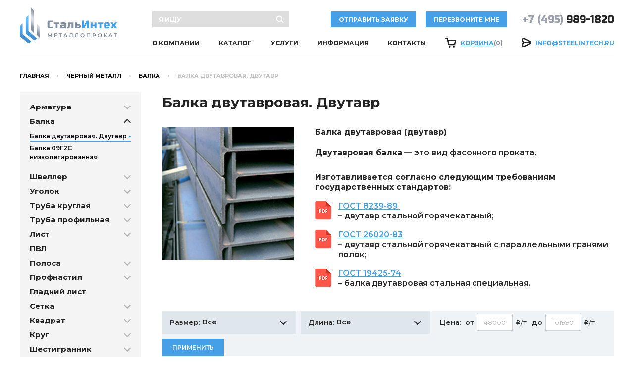

--- FILE ---
content_type: text/html; charset=utf-8
request_url: https://steelintech.ru/metalloprokat/balka/balka-dvutavr/
body_size: 10633
content:
<!DOCTYPE html PUBLIC "-//W3C//DTD XHTML 1.0 Strict//EN" "http://www.w3.org/TR/xhtml1/DTD/xhtml1-strict.dtd">
<html xmlns:xlink="http://www.w3.org/TR/xlink">
<head>
<meta http-equiv="Content-Type" content="text/html; charset=utf-8">
<meta name="viewport" content="width=device-width, initial-scale=1, maximum-scale=1">
<meta name="format-detection" content="telephone=no">
<meta name="SKYPE_TOOLBAR" content="SKYPE_TOOLBAR_PARSER_COMPATIBLE">
<title>Балка двутавровая стальная</title>
<meta name="description" content="ООО «СтальИнтех» реализует балку двутавровую. Двутавр, стальная балка Б1, Б2, 09Г2С. Также к вашим услугам резка и доставка металла.">
<meta name="keywords" content="Балка двутавровая, двутавр стальной">
<link rel="shortcut icon" href="/favicon.ico">
<meta name="msapplication-TileColor" content="#45a0e8">
<meta name="theme-color" content="#45a0e8">
<link rel="preconnect" href="https://fonts.gstatic.com">
<link href="https://fonts.googleapis.com/css2?family=Montserrat:ital,wght@0,300;0,400;0,500;0,600;0,700;0,800;0,900;1,300;1,400;1,500;1,600;1,700;1,800;1,900&amp;family=Russo+One&amp;display=swap" rel="stylesheet">
<link rel="stylesheet" href="/templates/steelintech_v3/css/owl.carousel.css">
<link rel="stylesheet" href="/templates/steelintech_v3/css/fancybox.css">
<link rel="stylesheet" href="/templates/steelintech_v3/css/styles.css?7">
<link rel="stylesheet" href="/templates/steelintech_v3/css/response_1239.css?2" media="print, (max-width: 1239px)">
<link rel="stylesheet" href="/templates/steelintech_v3/css/response_1023.css?2" media="print, (max-width: 1023px)">
<link rel="stylesheet" href="/templates/steelintech_v3/css/response_767.css?2" media="print, (max-width: 767px)">
<link rel="stylesheet" href="/templates/steelintech_v3/css/response_479.css" media="(max-width: 479px)"><meta name="google-site-verification" content="iMkdb6OvBeOOWDtuiafgoeqmUS1mgxVP6PNE3EbjLcs" />
<meta name="yandex-verification" content="3d622315a6b96bbd" /></head>
<body>
<div class="wrap">
<div class="main">
<header><button class="close"></button><div class="mob_scroll"><div class="cont row">
<div class="logo"><a href="/"><img src="/images/steelintech_v3/nastroyki/logo.png" alt="СтальИнтех металлопрокат"><img src="/images/steelintech_v3/nastroyki/logo3.png" alt="СтальИнтех металлопрокат"></a></div>
<div class="data">
<div class="flex">
<div class="search"><form action="/search/search_do/">
<input type="text" name="search_string" value="" class="input" placeholder="я ищу"><button type="submit" class="submit_btn"><svg class="icon"><use xlink:href="/templates/steelintech_v3/images/sprite.svg#ic_search"></use></svg></button>
</form></div>
<button class="order_btn js-popup-modal" data-form_id="160">отправить заявку</button><button class="callback_btn js-popup-modal" data-form_id="159">Перезвоните мне</button><div class="phone"><a href="tel:+74959891820"><span>+7 (495)</span> 989-1820</a></div>
</div>
<div class="flex">
<nav class="menu"><div class="item"><a href="/about/" class="sub_link">О КОМПАНИИ</a></div>
<div class="item">
<a href="/catalog/" class="sub_link">Каталог</a><div class="sub_menu">
<div><a href="/metalloprokat/">Черный металл</a></div>
<div><a href="/nerjaveyka/">Нержавейка</a></div>
<div><a href="/metalloizdeliya/">Металлоизделия</a></div>
<div><a href="/truboprovodnaya-armatura/">Трубопроводная арматура</a></div>
</div>
</div>
<div class="item">
<a href="/metalloobrabotka/" class="sub_link">Услуги</a><div class="sub_menu">
<div><a href="/metalloobrabotka/">Металлообработка</a></div>
<div><a href="/transport_service/">Оперативная доставка</a></div>
</div>
</div>
<div class="item">
<a href="#" class="sub_link">Информация</a><div class="sub_menu">
<div><a href="/for_suppliers/">Поставщикам</a></div>
<div><a href="/cash/">Оплата</a></div>
<div><a href="/rail_price/">Авиа и ЖД доставка</a></div>
<div><a href="/metal_weight/">Вес металла</a></div>
<div><a href="/for_clients/documents/">Документы</a></div>
</div>
</div>
<div class="item"><a href="/contacts/" class="sub_link">Контакты</a></div></nav><div class="cart">
<svg class="icon"><use xlink:href="/templates/steelintech_v3/images/sprite.svg#ic_cart"></use></svg><a href="/emarket/cart/"><u>Корзина</u><span class="js-cart-amount">(0)</span></a>
</div>
<div class="email">
<svg class="icon"><use xlink:href="/templates/steelintech_v3/images/sprite.svg#ic_email"></use></svg><a href="mailto:info@steelintech.ru">info@steelintech.ru</a>
</div>
</div>
</div>
</div></div></header><section class="mob_header"><div class="cont">
<a href="/" class="logo"><img src="/images/steelintech_v3/nastroyki/logo.png" alt="СтальИнтех металлопрокат"><img src="/images/steelintech_v3/nastroyki/logo_mini.png" alt="СтальИнтех металлопрокат"></a><div class="phone"><a href="tel:+74959891820"><span>+7 (495)</span> 989-1820</a></div>
<div class="cart">
<svg class="icon"><use xlink:href="/templates/steelintech_v3/images/sprite.svg#ic_cart"></use></svg><a href="/emarket/cart/"><u>Корзина</u><span class="js-cart-amount">(0)</span></a>
</div>
<button class="mob_menu_btn"><span></span></button>
</div></section><section class="page_head"><div class="cont"><div class="breadcrumbs">
<a href="/">Главная</a><span class="sep"></span><a href="/metalloprokat/">Черный металл</a><span class="sep"></span><a href="/metalloprokat/balka/">Балка</a><span class="sep"></span><span class="current">Балка двутавровая. Двутавр</span>
</div></div></section><section class="content_flex mini block"><div class="cont row">
<aside><div class="cats">
<div class="cat">
<div class="main">
<a href="/metalloprokat/armatura/">Арматура</a><div class="arr"></div>
</div>
<div class="sub_cats" style="display: none;">
<div><a href="/metalloprokat/armatura/armatura-a3-stroitelnaya/">Арматура строительная А3</a></div>
<div><a href="/metalloprokat/armatura/armatura-gladkaya/">Арматура гладкая А1</a></div>
<div><a href="/metalloprokat/armatura/katanka/">Катанка</a></div>
</div>
</div>
<div class="cat">
<div class="main">
<a href="/metalloprokat/balka/">Балка</a><div class="arr active"></div>
</div>
<div class="sub_cats" style="display: block;">
<div><a href="/metalloprokat/balka/balka-dvutavr/" class="active">Балка двутавровая. Двутавр</a></div>
<div><a href="/metalloprokat/balka/balka-st09g2s/">Балка 09Г2С низколегированная</a></div>
</div>
</div>
<div class="cat">
<div class="main">
<a href="/metalloprokat/shveller/">Швеллер</a><div class="arr"></div>
</div>
<div class="sub_cats" style="display: none;">
<div><a href="/metalloprokat/shveller/shveller-stalnoy/">Швеллер стальной г/к ст3</a></div>
<div><a href="/metalloprokat/shveller/shveller-st09g2s/">Швеллер 09Г2С низколегированный</a></div>
<div><a href="/metalloprokat/shveller/shveller-gnutiy/">Швеллер гнутый стальной</a></div>
</div>
</div>
<div class="cat">
<div class="main">
<a href="/metalloprokat/ugolok/">Уголок</a><div class="arr"></div>
</div>
<div class="sub_cats" style="display: none;">
<div><a href="/metalloprokat/ugolok/ugolok-stalnoy/">Уголок стальной равнополочный</a></div>
<div><a href="/metalloprokat/ugolok/ugolok-st09g2s/">Уголок 09Г2С</a></div>
<div><a href="/metalloprokat/ugolok/ugolok-neravnopolochniy/">Уголок неравнополочный</a></div>
<div><a href="/metalloprokat/ugolok/ugolok-gnutiy/">Гнутый уголок</a></div>
</div>
</div>
<div class="cat">
<div class="main">
<a href="/metalloprokat/truba-kruglaya/">Труба круглая</a><div class="arr"></div>
</div>
<div class="sub_cats" style="display: none;">
<div><a href="/metalloprokat/truba-kruglaya/truba-elektrosvarnaya/">Труба круглая э/с</a></div>
<div><a href="/metalloprokat/truba-kruglaya/truba-besshovnaya/">Труба бесшовная круглая  (х/д, г/д)</a></div>
<div><a href="/metalloprokat/truba-kruglaya/vgp/">Труба ВГП (черная, оц.)</a></div>
</div>
</div>
<div class="cat">
<div class="main">
<a href="/metalloprokat/truba-profilnaya/">Труба профильная</a><div class="arr"></div>
</div>
<div class="sub_cats" style="display: none;">
<div><a href="/metalloprokat/truba-profilnaya/truba-profilnaya-kvadrat/">Труба профильная квадратная</a></div>
<div><a href="/metalloprokat/truba-profilnaya/truba-priamougolnaya/">Труба профильная прямоугольная</a></div>
<div><a href="/metalloprokat/truba-profilnaya/truba-ovalnaya/">Труба профильная овальная</a></div>
</div>
</div>
<div class="cat">
<div class="main">
<a href="/metalloprokat/list/">Лист</a><div class="arr"></div>
</div>
<div class="sub_cats" style="display: none;">
<div><a href="/metalloprokat/list/list-stalnoy/">Лист г/к ст3</a></div>
<div><a href="/metalloprokat/list/list-st09g2s/">Лист г/к 09Г2С</a></div>
<div><a href="/metalloprokat/list/list-holodnokataniy/">Лист х/к</a></div>
<div><a href="/metalloprokat/list/list-ocinkovanniy/">Лист оцинкованный стальной</a></div>
<div><a href="/metalloprokat/list/list-konstruktsionniy/">Лист конструкционный</a></div>
<div><a href="/metalloprokat/list/list-rifleniy/">Лист рифленый</a></div>
<div><a href="/metalloprokat/list/list-v-rulonah/">Лист оцинкованный в рулонах</a></div>
<div><a href="/metalloprokat/list/list-okrashenniy/">Лист оцинкованный окрашенный в рулонах</a></div>
</div>
</div>
<div class="cat">
<div class="main"><a href="/metalloprokat/prosechno-vityazhnoy-list/">ПВЛ</a></div>
<div class="sub_cats" style="display: none;"></div>
</div>
<div class="cat">
<div class="main">
<a href="/metalloprokat/polosa/">Полоса</a><div class="arr"></div>
</div>
<div class="sub_cats" style="display: none;">
<div><a href="/metalloprokat/polosa/polosa-stalnaya/">Полоса г/к</a></div>
<div><a href="/metalloprokat/polosa/polosa-otsinkovka/">Полоса г/к оц.</a></div>
</div>
</div>
<div class="cat">
<div class="main">
<a href="/metalloprokat/profnastil/">Профнастил</a><div class="arr"></div>
</div>
<div class="sub_cats" style="display: none;">
<div><a href="/metalloprokat/profnastil/profnastil-s8/">Профнастил С8</a></div>
<div><a href="/metalloprokat/profnastil/profnastil-s21/">Профнастил С21</a></div>
<div><a href="/metalloprokat/profnastil/profnastil-ns20/">Профнастил НС20</a></div>
<div><a href="/metalloprokat/profnastil/profnastil-ns35/">Профнастил НС35</a></div>
<div><a href="/metalloprokat/profnastil/profnastil-s44/">Профнастил C44</a></div>
<div><a href="/metalloprokat/profnastil/profnastil-ns44/">Профнастил НC44</a></div>
<div><a href="/metalloprokat/profnastil/profnastil-n60/">Профнастил Н60</a></div>
<div><a href="/metalloprokat/profnastil/profnastil-n75/">Профнастил Н75</a></div>
<div><a href="/metalloprokat/profnastil/profnastil-n114/">Профнастил Н114</a></div>
<div><a href="/metalloprokat/profnastil/sendvich-panel/">Сэндвич панели</a></div>
</div>
</div>
<div class="cat">
<div class="main"><a href="/metalloprokat/gladkiy-list/">Гладкий лист</a></div>
<div class="sub_cats" style="display: none;"></div>
</div>
<div class="cat">
<div class="main">
<a href="/metalloprokat/setka/">Сетка</a><div class="arr"></div>
</div>
<div class="sub_cats" style="display: none;">
<div><a href="/metalloprokat/setka/setka-svarnaya/">Сетка сварная</a></div>
<div><a href="/metalloprokat/setka/setka-tkanaya/">Сетка тканая</a></div>
<div><a href="/metalloprokat/setka/rabitsa/">Сетка плетеная (рабица)</a></div>
</div>
</div>
<div class="cat">
<div class="main">
<a href="/metalloprokat/kvadrat/">Квадрат</a><div class="arr"></div>
</div>
<div class="sub_cats" style="display: none;">
<div><a href="/metalloprokat/kvadrat/kvadrat-stalnoy/">Квадрат г/к ст3</a></div>
<div><a href="/metalloprokat/kvadrat/kvadrat-kach-stal/">Квадрат качественная сталь</a></div>
<div><a href="/metalloprokat/kvadrat/kvadrat-kalibrovanniy/">Квадрат калиброванный</a></div>
</div>
</div>
<div class="cat">
<div class="main">
<a href="/metalloprokat/krug/">Круг</a><div class="arr"></div>
</div>
<div class="sub_cats" style="display: none;">
<div><a href="/metalloprokat/krug/krug-stalnoy/">Круг  г/к ст3</a></div>
<div><a href="/metalloprokat/krug/krug-kach-stal/">Круг конструкционный </a></div>
<div><a href="/metalloprokat/krug/krug-kalibrovanniy/">Круг калиброванный</a></div>
</div>
</div>
<div class="cat">
<div class="main">
<a href="/metalloprokat/shestigrannik/">Шестигранник</a><div class="arr"></div>
</div>
<div class="sub_cats" style="display: none;">
<div><a href="/metalloprokat/shestigrannik/shestigrannik-stalnoy/">Шестигранник калиброванный</a></div>
<div><a href="/metalloprokat/shestigrannik/shestigrannik-kach-stal/">Шестигранник качественная сталь</a></div>
</div>
</div>
</div></aside><section class="content"><section class="product_info"><div class="head"><h1 class="product_name">Балка двутавровая. Двутавр</h1></div>
<div class="data">
<div class="images"><div class="big"><div class="slide"><div class="img"><img data-src="/images/site/assets/balka2_depositphotos_164435044_xl.jpg" alt="" class="lozad"></div></div></div></div>
<div class="info">
<div class="desc text_block"><div class="text_block field_descr"><h1>Балка двутавровая (двутавр)</h1>
<p><strong>Двутавровая балка</strong> &mdash; это вид фасонного проката.&nbsp;</p></div></div>
<div class="files">
<div class="title">Изготавливается согласно следующим требованиям государственных стандартов:</div>
<div class="file">
<div class="icon"><img data-src="/templates/steelintech_v3/images/ic_pdf.png" alt="" class="lozad"></div>
<div>
<a href="/files/gost/dvutavr-gost-8239-89.pdf" class="name" target="_blank">ГОСТ 8239-89 </a><div class="exp">– двутавр стальной горячекатаный;</div>
</div>
</div>
<div class="file">
<div class="icon"><img data-src="/templates/steelintech_v3/images/ic_pdf.png" alt="" class="lozad"></div>
<div>
<a href="/files/gost/dvutavr-gost-26020-83.pdf" class="name" target="_blank">ГОСТ 26020-83</a><div class="exp">– двутавр стальной горячекатаный с параллельными гранями полок;</div>
</div>
</div>
<div class="file">
<div class="icon"><img data-src="/templates/steelintech_v3/images/ic_pdf.png" alt="" class="lozad"></div>
<div>
<a href="/files/gost/balka-shveller-gost-19425-74.pdf" class="name" target="_blank">ГОСТ 19425-74</a><div class="exp">– балка двутавровая стальная специальная.</div>
</div>
</div>
</div>
</div>
</div></section><section class="products" data-id="42"><div class="filter"><form action="" data-id="42">
<input type="hidden" name="p" value="0"><div class="size size_beam_size">
<div class="label">Размер:</div>
<select name="filter[beam_size]"><option value="" class="selected">Все</option>
<option value="10" data-number="10" data-value="10">10</option>
<option value="12" data-number="12" data-value="12">12</option>
<option value="14" data-number="14" data-value="14">14</option>
<option value="16" data-number="16" data-value="16">16</option>
<option value="18" data-number="18" data-value="18">18</option>
<option value="20" data-number="20" data-value="20">20</option>
<option value="24" data-number="24" data-value="24">24</option>
<option value="25" data-number="25" data-value="25">25</option>
<option value="30" data-number="30" data-value="30">30</option>
<option value="35" data-number="35" data-value="35">35</option>
<option value="36" data-number="36" data-value="36">36</option>
<option value="40" data-number="40" data-value="40">40</option>
<option value="45" data-number="45" data-value="45">45</option>
<option value="50" data-number="50" data-value="50">50</option>
<option value="55" data-number="55" data-value="55">55</option>
<option value="60" data-number="60" data-value="60">60</option>
<option value="70" data-number="70" data-value="70">70</option></select>
</div>
<div class="size size_beam_length">
<div class="label">Длина:</div>
<select name="filter[beam_length]"><option value="" class="selected">Все</option>
<option value="9 м/11,7 м" data-number="9 м/11,7 м" data-value="9 м/11,7 м">9 м/11,7 м</option>
<option value="11,7 м/12 м" data-number="11,7 м/12 м" data-value="11,7 м/12 м">11,7 м/12 м</option>
<option value="12 м" data-number="12 м" data-value="12 м">12 м</option></select>
</div>
<div class="range">
<div class="label">Цена:</div>
<div class="field">
<div>
<div class="before">от</div>
<input type="text" name="filter[price][0]" value="" class="input" placeholder="48000"><div class="after">
<span class="currency">i</span>/т</div>
</div>
<div>
<div class="before">до</div>
<input type="text" name="filter[price][1]" value="" class="input" placeholder="101990"><div class="after">
<span class="currency">i</span>/т</div>
</div>
</div>
</div>
<div class="submit"><button type="submit" class="submit_btn">Применить</button></div>
</form></div>
<div class="products-list 2233">
<table>
<thead><tr>
<th>Наименование: Балка двутавровая. Двутавр</th>
<th data-name="beam_length">Длина</th>
<th>Цена <span style="color:red;">*</span>
</th>
<th class="aligncenter">Кол-во т</th>
<th class="aligncenter">м.п.</th>
<th><a href="/files/documents/prices/balka-dvutavr.xlsx" class="price_link" target="_blank"><svg class="icon"><use xlink:href="/templates/steelintech_v3/images/sprite.svg#ic_exel"></use></svg><span>прайс</span></a></th>
</tr></thead>
<tbody>
<tr>
<td class="name" data-column="Наименование"><a href="/metalloprokat/balka/balka-dvutavr/10-gost-8239-93-9-m-11-7-m/">10 ГОСТ 8239-93</a></td>
<td class="size" data-column="Длина">9 м/11,7 м</td>
<td class="price" data-column="Цена">
<b>67 990</b><span class="currency">i</span>/т</td>
<td class="amount" data-column="Кол-во т"><input type="text" name="" value="1.00" class="input" data-unit_in_pcs="1000"></td>
<td class="area" data-column="м.п."><input type="text" name="" value="1.0" class="input" data-unit_in_pcs="9.46"></td>
<td class="buy">
<input name="amount" type="hidden" value="1"><a href="/emarket/basket/put/element/179" class="buy_btn js-add_to_cart" data-id="179"><svg class="icon"><use xlink:href="/templates/steelintech_v3/images/sprite.svg#ic_to_cart"></use></svg><span>В корзину</span></a>
</td>
</tr>
<tr>
<td class="name" data-column="Наименование"><a href="/metalloprokat/balka/balka-dvutavr/12-gost-8239-89-12-m/">12 ГОСТ 8239-89</a></td>
<td class="size" data-column="Длина">12 м</td>
<td class="price" data-column="Цена">
<b>89 580</b><span class="currency">i</span>/т</td>
<td class="amount" data-column="Кол-во т"><input type="text" name="" value="1.00" class="input" data-unit_in_pcs="1000"></td>
<td class="area" data-column="м.п."><input type="text" name="" value="1.0" class="input" data-unit_in_pcs="11.5"></td>
<td class="buy">
<input name="amount" type="hidden" value="1"><a href="/emarket/basket/put/element/180" class="buy_btn js-add_to_cart" data-id="180"><svg class="icon"><use xlink:href="/templates/steelintech_v3/images/sprite.svg#ic_to_cart"></use></svg><span>В корзину</span></a>
</td>
</tr>
<tr>
<td class="name" data-column="Наименование"><a href="/metalloprokat/balka/balka-dvutavr/12-b1-gost-26020-83-12-m/">12 Б1 ГОСТ 26020-83</a></td>
<td class="size" data-column="Длина">12 м</td>
<td class="price" data-column="Цена">
<b>85 990</b><span class="currency">i</span>/т</td>
<td class="amount" data-column="Кол-во т"><input type="text" name="" value="1.00" class="input" data-unit_in_pcs="1000"></td>
<td class="area" data-column="м.п."><input type="text" name="" value="1.0" class="input" data-unit_in_pcs="8.7"></td>
<td class="buy">
<input name="amount" type="hidden" value="1"><a href="/emarket/basket/put/element/181" class="buy_btn js-add_to_cart" data-id="181"><svg class="icon"><use xlink:href="/templates/steelintech_v3/images/sprite.svg#ic_to_cart"></use></svg><span>В корзину</span></a>
</td>
</tr>
<tr>
<td class="name" data-column="Наименование"><a href="/metalloprokat/balka/balka-dvutavr/14-gost-8239-93-11-7-m-12-m/">14 ГОСТ 8239-93</a></td>
<td class="size" data-column="Длина">11,7 м/12 м</td>
<td class="price" data-column="Цена">
<b>93 000</b><span class="currency">i</span>/т</td>
<td class="amount" data-column="Кол-во т"><input type="text" name="" value="1.00" class="input" data-unit_in_pcs="1000"></td>
<td class="area" data-column="м.п."><input type="text" name="" value="1.0" class="input" data-unit_in_pcs="13.7"></td>
<td class="buy">
<input name="amount" type="hidden" value="1"><a href="/emarket/basket/put/element/182" class="buy_btn js-add_to_cart" data-id="182"><svg class="icon"><use xlink:href="/templates/steelintech_v3/images/sprite.svg#ic_to_cart"></use></svg><span>В корзину</span></a>
</td>
</tr>
<tr>
<td class="name" data-column="Наименование"><a href="/metalloprokat/balka/balka-dvutavr/14-b1-gost-26020-83-11-7-m-12-m/">14 Б1 ГОСТ 26020-83</a></td>
<td class="size" data-column="Длина">11,7 м/12 м</td>
<td class="price" data-column="Цена">
<b>85 990</b><span class="currency">i</span>/т</td>
<td class="amount" data-column="Кол-во т"><input type="text" name="" value="1.00" class="input" data-unit_in_pcs="1000"></td>
<td class="area" data-column="м.п."><input type="text" name="" value="1.0" class="input" data-unit_in_pcs="10.5"></td>
<td class="buy">
<input name="amount" type="hidden" value="1"><a href="/emarket/basket/put/element/183" class="buy_btn js-add_to_cart" data-id="183"><svg class="icon"><use xlink:href="/templates/steelintech_v3/images/sprite.svg#ic_to_cart"></use></svg><span>В корзину</span></a>
</td>
</tr>
<tr>
<td class="name" data-column="Наименование"><a href="/metalloprokat/balka/balka-dvutavr/16-gost-8239-93-11-7-m-12-m/">16 ГОСТ 8239-93</a></td>
<td class="size" data-column="Длина">11,7 м/12 м</td>
<td class="price" data-column="Цена">
<b>93 000</b><span class="currency">i</span>/т</td>
<td class="amount" data-column="Кол-во т"><input type="text" name="" value="1.00" class="input" data-unit_in_pcs="1000"></td>
<td class="area" data-column="м.п."><input type="text" name="" value="1.0" class="input" data-unit_in_pcs="15.9"></td>
<td class="buy">
<input name="amount" type="hidden" value="1"><a href="/emarket/basket/put/element/184" class="buy_btn js-add_to_cart" data-id="184"><svg class="icon"><use xlink:href="/templates/steelintech_v3/images/sprite.svg#ic_to_cart"></use></svg><span>В корзину</span></a>
</td>
</tr>
<tr>
<td class="name" data-column="Наименование"><a href="/metalloprokat/balka/balka-dvutavr/16-b1-gost-26020-83-11-7-m-12-m/">16 Б1 ГОСТ 26020-83</a></td>
<td class="size" data-column="Длина">11,7 м/12 м</td>
<td class="price" data-column="Цена">
<b>87 000</b><span class="currency">i</span>/т</td>
<td class="amount" data-column="Кол-во т"><input type="text" name="" value="1.00" class="input" data-unit_in_pcs="1000"></td>
<td class="area" data-column="м.п."><input type="text" name="" value="1.0" class="input" data-unit_in_pcs="12.7"></td>
<td class="buy">
<input name="amount" type="hidden" value="1"><a href="/emarket/basket/put/element/185" class="buy_btn js-add_to_cart" data-id="185"><svg class="icon"><use xlink:href="/templates/steelintech_v3/images/sprite.svg#ic_to_cart"></use></svg><span>В корзину</span></a>
</td>
</tr>
<tr>
<td class="name" data-column="Наименование"><a href="/metalloprokat/balka/balka-dvutavr/18-gost-8239-89-11-7-m-12-m/">18 ГОСТ 8239-89</a></td>
<td class="size" data-column="Длина">11,7 м/12 м</td>
<td class="price" data-column="Цена">
<b>89 990</b><span class="currency">i</span>/т</td>
<td class="amount" data-column="Кол-во т"><input type="text" name="" value="1.00" class="input" data-unit_in_pcs="1000"></td>
<td class="area" data-column="м.п."><input type="text" name="" value="1.0" class="input" data-unit_in_pcs="18.4"></td>
<td class="buy">
<input name="amount" type="hidden" value="1"><a href="/emarket/basket/put/element/186" class="buy_btn js-add_to_cart" data-id="186"><svg class="icon"><use xlink:href="/templates/steelintech_v3/images/sprite.svg#ic_to_cart"></use></svg><span>В корзину</span></a>
</td>
</tr>
<tr>
<td class="name" data-column="Наименование"><a href="/metalloprokat/balka/balka-dvutavr/20-gost-8239-93-11-7-m-12-m/">20 ГОСТ 8239-93</a></td>
<td class="size" data-column="Длина">11,7 м/12 м</td>
<td class="price" data-column="Цена">
<b>92 990</b><span class="currency">i</span>/т</td>
<td class="amount" data-column="Кол-во т"><input type="text" name="" value="1.00" class="input" data-unit_in_pcs="1000"></td>
<td class="area" data-column="м.п."><input type="text" name="" value="1.0" class="input" data-unit_in_pcs="21"></td>
<td class="buy">
<input name="amount" type="hidden" value="1"><a href="/emarket/basket/put/element/187" class="buy_btn js-add_to_cart" data-id="187"><svg class="icon"><use xlink:href="/templates/steelintech_v3/images/sprite.svg#ic_to_cart"></use></svg><span>В корзину</span></a>
</td>
</tr>
<tr>
<td class="name" data-column="Наименование"><a href="/metalloprokat/balka/balka-dvutavr/20-b1-aschm-20-93-11-7-m-12-m/">20 Б1 АСЧМ 20-93</a></td>
<td class="size" data-column="Длина">11,7 м/12 м</td>
<td class="price" data-column="Цена">
<b>86 800</b><span class="currency">i</span>/т</td>
<td class="amount" data-column="Кол-во т"><input type="text" name="" value="1.00" class="input" data-unit_in_pcs="1000"></td>
<td class="area" data-column="м.п."><input type="text" name="" value="1.0" class="input" data-unit_in_pcs="22.4"></td>
<td class="buy">
<input name="amount" type="hidden" value="1"><a href="/emarket/basket/put/element/188" class="buy_btn js-add_to_cart" data-id="188"><svg class="icon"><use xlink:href="/templates/steelintech_v3/images/sprite.svg#ic_to_cart"></use></svg><span>В корзину</span></a>
</td>
</tr>
<tr>
<td class="name" data-column="Наименование"><a href="/metalloprokat/balka/balka-dvutavr/20-k1-aschm-20-93-11-7-m-12-m/">20 К1 АСЧМ 20-93</a></td>
<td class="size" data-column="Длина">11,7 м/12 м</td>
<td class="price" data-column="Цена">
<b>86 800</b><span class="currency">i</span>/т</td>
<td class="amount" data-column="Кол-во т"><input type="text" name="" value="1.00" class="input" data-unit_in_pcs="1000"></td>
<td class="area" data-column="м.п."><input type="text" name="" value="1.0" class="input" data-unit_in_pcs="41.5"></td>
<td class="buy">
<input name="amount" type="hidden" value="1"><a href="/emarket/basket/put/element/189" class="buy_btn js-add_to_cart" data-id="189"><svg class="icon"><use xlink:href="/templates/steelintech_v3/images/sprite.svg#ic_to_cart"></use></svg><span>В корзину</span></a>
</td>
</tr>
<tr>
<td class="name" data-column="Наименование"><a href="/metalloprokat/balka/balka-dvutavr/20-k2-aschm-20-93-11-7-m-12-m/">20 К2 АСЧМ 20-93</a></td>
<td class="size" data-column="Длина">11,7 м/12 м</td>
<td class="price" data-column="Цена">
<b>87 000</b><span class="currency">i</span>/т</td>
<td class="amount" data-column="Кол-во т"><input type="text" name="" value="1.00" class="input" data-unit_in_pcs="1000"></td>
<td class="area" data-column="м.п."><input type="text" name="" value="1.0" class="input" data-unit_in_pcs="46.9"></td>
<td class="buy">
<input name="amount" type="hidden" value="1"><a href="/emarket/basket/put/element/190" class="buy_btn js-add_to_cart" data-id="190"><svg class="icon"><use xlink:href="/templates/steelintech_v3/images/sprite.svg#ic_to_cart"></use></svg><span>В корзину</span></a>
</td>
</tr>
</tbody>
</table>
<div class="prev_next js-prev_next">
<a href="?p=0" class="prev disabled" data-num="0">1</a><a href="?p=1" class="prev" data-num="1">2</a><a href="?p=2" class="prev" data-num="2">3</a><span class="delimiter">..</span><a href="?p=5" class="prev" data-num="5">6</a><a href="?p=1" class="next" data-num="1"><div class="arr"></div></a>
</div>
</div>
<div class="description text_block 2233">
<br><span style="color:red;">*</span> Внимание! Цены на сайте не являются публичной офертой и могут отличаться от фактических. Фактические цены можно узнать, запросив информацию или счет у менеджера – по телефону, почте или через заявку.
							</div></section><section class="product_features"><section class="text_block"><p></p>
<h2>Характеристика</h2>
<p>Балки двутавровые различаются по толщине стенки и полок, по их назначению и применению, и делятся на:</p>
<ol>
<li>Двутавры с параллельными гранями полок, который подразделяются на:
<ul>
<li>Нормальные и имеют буквенное обозначение Б (Б1, Б2);</li>
<li>Широкополочные - Ш;</li>
<li>Колонные &ndash; К.&nbsp;</li>
</ul>
</li>
<li>Двутавры с уклоном граней полок:
<ul>
<li>Обычные &ndash; безбуквенные;</li>
<li>Специальные &ndash; М и С.</li>
</ul>
</li>
</ol>
<p>&nbsp;Металлическая изготавливается длиной от 4 до 13 м, и может поставляться в следующем виде: мерной длины, кратной мерной длины, мерной длины с остатком (до 6% от общей массы) и немерной длины.</p>
<p>Вес теоретического погонного метра стальной продукции определяется ГОСТом, согласно которому её изготавливает завод, допустимые отклонения не должны превышать -5%,+7% от веса 1м погонного.</p>
<p>Балка стальная двутавровая изготавливается из следующих марок стали: углеродистая сталь обыкновенного качества (ст3) и низколегированная сталь (09Г2С).</p>
<h2>Применение:</h2>
<p>Двутавры широко применяются в таких направлениях как строительство, машиностроение, судостроение и т.д.</p>
<p>Обычные&nbsp; (Б1, Б2) &ndash; применяется при возведении разнообразных металлоконструкции, несущих, перекрытий, мостовых опор и т.д.</p>
<p>Широкополочные&nbsp; (Ш) &ndash; используются в качестве легких колонн, нагруженных балок и т.д.</p>
<p>Колонные&nbsp; (К) &ndash; используются в качестве тяжелых колонн (способны выдерживать значительные механические нагрузки).</p>
<p>Специальные&nbsp; (М) используются в качестве монорельсов подвесных путей, при изготовлении кран-балки и т.д.</p>
<p>В нашей компании представлен весь наиболее востребованный на сегодняшний день сортамент балок. Также можем предложить Вам услуги по изготовлению сварных изделий в соответствии с ГОСТом, техническими условиями или по чертежам заказчика. Для того чтобы купить балку необходимо связаться с нашими менеджерами и обговорить условия поставки. Балка, цена на которую зависит от ее размеров, стали и т.д., может быть доставлена до Вашего объекта автотранспортом или железнодорожным транспортом.</p></section></section><section class="action_form"><div class="title">Оставить заявку</div>
<form action="/webforms/sendmessage/" method="post" enctype="multipart/form-data" class="form js-form">
<input type="hidden" name="system_form_id" value="183"><input type="hidden" name="ref_onsuccess" value="/webforms/posted/"><input type="hidden" name="system_email_to" value="8847"><div class="columns">
<div class="line">
<div class="label">Имя<span class="required">*</span>
</div>
<div class="field"><input type="text" name="data[new][request_name]" value="" class="input"></div>
</div>
<div class="line">
<div class="label">E-mail<span class="required">*</span>
</div>
<div class="field">
<input type="email" name="data[new][request_email]" value="" class="input input_email"><svg class="icon"><use xlink:href="/templates/steelintech_v3/images/sprite.svg#ic_email2"></use></svg>
</div>
</div>
</div>
<div class="line">
<div class="label">Дополнительные комментарии:</div>
<div class="field"><textarea name="data[new][request_message]"></textarea></div>
</div>
<div class="bottom">
<div class="exp">
<span class="required">*</span>
						– Звездочкой отмечены обязательные поля
					</div>
<div class="submit"><button type="submit" class="submit_btn">оформить</button></div>
<div class="agree" style="font-size: 16px;line-height: 22px;margin-top: 32px;">Нажимая кнопку «Отправить», вы соглашаетесь с условиями обработки <a href="/privasy/" target="_blank">персональных данных</a>
</div>
</div>
</form></section></section>
</div></section><section class="partners block"><div class="cont">
<div class="block_head center"><div class="title mini">Партнеры и поставщики</div></div>
<div class="slider owl-carousel">
<div class="slide"><div class="item"><img src="" alt="Ашинский металлургический завод" class="lozad" data-src="/images/cms/thumbs/f67846fd783d06221a99c99f52358c6c342c5f03/amz_108_auto_jpg_5_80.jpg"></div></div>
<div class="slide"><div class="item"><img src="" alt="Агрисовгаз" class="lozad" data-src="/images/cms/thumbs/f67846fd783d06221a99c99f52358c6c342c5f03/agrisovgaz_108_auto_jpg_5_80.jpg"></div></div>
<div class="slide"><div class="item"><img src="" alt="ArcelorMittal" class="lozad" data-src="/images/cms/thumbs/f67846fd783d06221a99c99f52358c6c342c5f03/arcelormittal_108_auto_jpg_5_80.jpg"></div></div>
<div class="slide"><div class="item"><img src="" alt="БМЗ" class="lozad" data-src="/images/cms/thumbs/f67846fd783d06221a99c99f52358c6c342c5f03/bmz_108_auto_jpg_5_80.jpg"></div></div>
<div class="slide"><div class="item"><img src="" alt="ЧТПЗ" class="lozad" data-src="/images/cms/thumbs/f67846fd783d06221a99c99f52358c6c342c5f03/ctpz_108_auto_jpg_5_80.jpg"></div></div>
<div class="slide"><div class="item"><img src="" alt="ЭСТАР" class="lozad" data-src="/images/cms/thumbs/f67846fd783d06221a99c99f52358c6c342c5f03/estar_108_auto_jpg_5_80.jpg"></div></div>
<div class="slide"><div class="item"><img src="" alt="Ижорская трубная компания" class="lozad" data-src="/images/cms/thumbs/f67846fd783d06221a99c99f52358c6c342c5f03/itk_108_auto_jpg_5_80.jpg"></div></div>
<div class="slide"><div class="item"><img src="" alt="Мечел" class="lozad" data-src="/images/cms/thumbs/f67846fd783d06221a99c99f52358c6c342c5f03/mechel_108_auto_jpg_5_80.jpg"></div></div>
<div class="slide"><div class="item"><img src="" alt="Металлинвест" class="lozad" data-src="/images/cms/thumbs/f67846fd783d06221a99c99f52358c6c342c5f03/metallinvest_108_auto_jpg_5_80.jpg"></div></div>
<div class="slide"><div class="item"><img src="" alt="Магниторский металлургический комбинат" class="lozad" data-src="/images/cms/thumbs/f67846fd783d06221a99c99f52358c6c342c5f03/mmk_108_auto_jpg_5_80.jpg"></div></div>
<div class="slide"><div class="item"><img src="" alt="Металлургический комбинат «Азовсталь»" class="lozad" data-src="/images/cms/thumbs/f67846fd783d06221a99c99f52358c6c342c5f03/azovstal_108_auto_jpg_5_80.jpg"></div></div>
<div class="slide"><div class="item"><img src="" alt="НЛМК" class="lozad" data-src="/images/cms/thumbs/f67846fd783d06221a99c99f52358c6c342c5f03/nlmk_108_auto_jpg_5_80.jpg"></div></div>
<div class="slide"><div class="item"><img src="" alt="ОМК" class="lozad" data-src="/images/cms/thumbs/f67846fd783d06221a99c99f52358c6c342c5f03/omk_108_auto_jpg_5_80.jpg"></div></div>
<div class="slide"><div class="item"><img src="" alt="Северсталь" class="lozad" data-src="/images/cms/thumbs/f67846fd783d06221a99c99f52358c6c342c5f03/severstal_108_auto_jpg_5_80.jpg"></div></div>
<div class="slide"><div class="item"><img src="" alt="ТМК" class="lozad" data-src="/images/cms/thumbs/f67846fd783d06221a99c99f52358c6c342c5f03/tmk_108_auto_jpg_5_80.jpg"></div></div>
<div class="slide"><div class="item"><img src="" alt="УГМК" class="lozad" data-src="/images/cms/thumbs/f67846fd783d06221a99c99f52358c6c342c5f03/ugmk_108_auto_jpg_5_80.jpg"></div></div>
<div class="slide"><div class="item"><img src="" alt="ЕВРАЗ" class="lozad" data-src="/images/cms/thumbs/f67846fd783d06221a99c99f52358c6c342c5f03/evraz_108_auto_jpg_5_80.jpg"></div></div>
</div>
</div></section>
</div>
<footer><div class="info"><div class="cont row">
<div class="col_left">
<div class="logo"><a href="/"><img src="/images/steelintech_v3/nastroyki/logo2.png" alt="СтальИнтех металлопрокат"></a></div>
<div class="phone"><a href="tel:+74959891820"><span>+7 (495)</span> 989-1820</a></div>
<button class="callback_btn js-popup-modal" data-form_id="159">Заказать звонок</button>
</div>
<div class="contacts">
<div class="socials">
<a href="viber://chat?number=%2B79262079780" target="_blank" rel="noopener nofollow"><svg class="icon ic_viber"><use xlink:href="/templates/steelintech_v3/images/sprite.svg#ic_viber"></use></svg></a><a href="https://t.me/+79262079780" target="_blank" rel="noopener nofollow"><svg class="icon ic_viber"><use xlink:href="/templates/steelintech_v3/images/sprite.svg#ic_telegram"></use></svg></a><a href="https://wa.me/+79262079780" target="_blank" rel="noopener nofollow"><svg class="icon ic_viber"><use xlink:href="/templates/steelintech_v3/images/sprite.svg#ic_whatsapp"></use></svg></a>
</div>
<div class="email"><a href="mailto:info@steelintech.ru">info@steelintech.ru</a></div>
<div class="address">
<div class="name">Адрес:</div>
<div class="val">111399,  г. Москва, Рязанский проспект д. 8А, с. 1. </div>
</div>
</div>
<div class="links">
<div class="col">
<div><a href="/about/">О КОМПАНИИ</a></div>
<div><a href="/catalog/">Каталог товаров</a></div>
<div><a href="/for_clients/services/">Услуги</a></div>
<div><a href="/contacts/">Контакты</a></div>
<div><a href="/stati/">Статьи</a></div>
</div>
<div class="col">
<div><a href="/cash/">Оплата</a></div>
<div><a href="/transport_service/">Доставка</a></div>
<div><a href="/metal_weight/">Вес металла</a></div>
<div><a href="/news/company/">Новости компании</a></div>
<div><a href="/news/market/">Новости рынка</a></div>
</div>
<div class="col"><div><a href="/special_offers/">Спецпредложения</a></div></div>
</div>
</div></div>
<div class="bottom"><div class="cont row">
<div class="copyright">© 2001-2026, СтальИнтех — Все права защищены</div>
<div class="links"><div><a href="/privasy/" target="_blank">Политика конфиденциальности</a></div></div>
</div></div></footer><div class="overlay"></div>
</div>
<div id="w2b-StoTop"></div>
<div class="supports_error">
					Ваш браузер устарел рекомендуем обновить его до последней версии<br> или использовать другой более современный.
				</div>
<script src="/templates/steelintech_v3/js/jquery-3.5.0.min.js"></script><script src="/templates/steelintech_v3/js/lozad.min.js"></script><script src="/templates/steelintech_v3/js/owl.carousel.min.js"></script><script src="/templates/steelintech_v3/js/inputmask.min.js"></script><script src="/templates/steelintech_v3/js/fancybox.min.js"></script><script src="/templates/steelintech_v3/js/nice-select.js"></script><script src="/templates/steelintech_v3/js/functions.js"></script><script src="/templates/steelintech_v3/js/scripts.js"></script><script src="/templates/steelintech_v3/js/js-form.js"></script><script src="/templates/steelintech_v3/js/basket_all.js?4"></script><!-- calltouch -->
<script>
(function(w,d,n,c){w.CalltouchDataObject=n;w[n]=function(){w[n]["callbacks"].push(arguments)};if(!w[n]["callbacks"]){w[n]["callbacks"]=[]}w[n]["loaded"]=false;if(typeof c!=="object"){c=[c]}w[n]["counters"]=c;for(var i=0;i<c.length;i+=1){p(c[i])}function p(cId){var a=d.getElementsByTagName("script")[0],s=d.createElement("script"),i=function(){a.parentNode.insertBefore(s,a)},m=typeof Array.prototype.find === 'function',n=m?"init-min.js":"init.js";s.async=true;s.src="https://mod.calltouch.ru/"+n+"?id="+cId;if(w.opera=="[object Opera]"){d.addEventListener("DOMContentLoaded",i,false)}else{i()}}})(window,document,"ct","wnzs78k1");
</script>
<!-- calltouch --><script type="application/ld+json">
{
  "@context": "http://schema.org",
  "@type": "Organization",
  "url": "http://steelintech.ru",
  "logo": "http://steelintech.ru/images/logo.png",
  "contactPoint": [{
    "@type": "ContactPoint",
    "telephone": "+7 495 266-87-11",
    "contactType": "customer service",
		"availableLanguage": "Russian"
  }]	
}
</script>
<script type="application/ld+json">
{
"@context": "http://schema.org",
"@type": "LocalBusiness",
"address": {
"@type": "PostalAddress",
"addressLocality": "Москва",
"addressRegion": "Москва",
"postalCode":"1113993",
"streetAddress": "Рязанский проспект д. 8А, с.1"
},
"description": "Металлоторгующая компания",
"name": "Стальинтех",
"telephone": "+7 495 266-87-11",
"openingHours": "Mo,Tu,We,Th,Fr 08:00-18:00",
"geo": {
"@type": "GeoCoordinates",
"latitude": "55.725474",
"longitude": "37.754903"
},
"image":"http://steelintech.ru/images/logo.png",
"priceRange":"от 9 руб."
}
</script><div id="cookie-consent" class="cookie-popup" style="display: none;">
<p>Используя данный сайт, вы соглашаетесь с использованием файлов cookie</p>
<button onclick="acceptAllCookies()">OK</button><button onclick="showCookieSettings()" class="settings-button">Настройки</button>
</div>
<div id="cookie-settings" class="cookie-popup" style="display: none;">
<div class="settings-header">
<span onclick="showConsent()" class="back-button">←</span><h2>Настройки файлов Cookie</h2>
</div>
<p class="description">Файлы cookie, необходимые для корректной работы сайта, всегда включены. Другие файлы cookie можно настраивать.</p>
<div class="cookie-category expandable">
<div class="category-header" onclick="toggleDetails(this)">
<span class="toggle-icon">+</span><span class="category-label">Аналитические файлы cookie</span><label class="switch"><input type="checkbox" id="analytics-cookies"><span class="slider round"></span></label>
</div>
<div class="details">
      Эти cookie помогают нам анализировать поведение пользователей и улучшать сайт.
    </div>
</div>
<div class="cookie-category expandable">
<div class="category-header" onclick="toggleDetails(this)">
<span class="toggle-icon">+</span><span class="category-label">Рекламные файлы cookie</span><label class="switch"><input type="checkbox" id="ads-cookies"><span class="slider round"></span></label>
</div>
<div class="details">
      Эти cookie используются для показа персонализированной рекламы.
    </div>
</div>
<button onclick="saveCookieSettings()">Подтвердить</button>
</div>
<script>
function acceptAllCookies() {
    localStorage.setItem('allow_analytics', true);
    localStorage.setItem('allow_ads', true);
    loadAnalyticsScript();
    loadAdsScript();
    document.getElementById('cookie-consent').style.display = 'none';
  }

  function showCookieSettings() {
    document.getElementById('cookie-consent').style.display = 'none';
    document.getElementById('cookie-settings').style.display = 'block';
  }

  function saveCookieSettings() {
    const analytics = document.getElementById('analytics-cookies').checked;
    const ads = document.getElementById('ads-cookies').checked;
    localStorage.setItem('allow_analytics', analytics);
    localStorage.setItem('allow_ads', ads);
    if (analytics) loadAnalyticsScript();
    if (ads) loadAdsScript();
    document.getElementById('cookie-settings').style.display = 'none';
  }

  function loadAnalyticsScript() {
	(function (d, w, c) {
		(w[c] = w[c] || []).push(function() {
			try {
				w.yaCounter21101194 = new Ya.Metrika({id:21101194,
						webvisor:true,
						clickmap:true,
						trackLinks:true,
						accurateTrackBounce:true,
						triggerEvent:true});
			} catch(e) { }
		});

		var n = d.getElementsByTagName("script")[0],
			s = d.createElement("script"),
			f = function () { n.parentNode.insertBefore(s, n); };
		s.type = "text/javascript";
		s.async = true;
		s.src = (d.location.protocol == "https:" ? "https:" : "http:") + "//mc.yandex.ru/metrika/watch.js";

		if (w.opera == "[object Opera]") {
			d.addEventListener("DOMContentLoaded", f, false);
		} else { f(); }
	})(document, window, "yandex_metrika_callbacks");
	console.log('yandex ok');
  }

  function loadAdsScript() {
    const ad = document.createElement('script');
    ad.src = 'https://ads.example.com/script.js';
    document.head.appendChild(ad);
  }

  function toggleDetails(header) {
    const parent = header.closest('.cookie-category');
    const details = parent.querySelector('.details');
    const icon = header.querySelector('.toggle-icon');
    const isOpen = details.style.display === 'block';
    details.style.display = isOpen ? 'none' : 'block';
    icon.textContent = isOpen ? '+' : '−';
  }

  function showConsent() {
    document.getElementById('cookie-settings').style.display = 'none';
    document.getElementById('cookie-consent').style.display = 'block';
  }
	window.onload = () => {
	  setTimeout(() => {

	if (localStorage.getItem('allow_analytics') !== 'false') {
		loadAnalyticsScript();
		document.getElementById('analytics-cookies').checked = true;
	}

	if (localStorage.getItem('allow_ads') !== 'false'){
		loadAdsScript();
	 	document.getElementById('ads-cookies').checked = true;
	}

	if (localStorage.getItem('allow_analytics') === null) {
	  document.getElementById('cookie-consent').style.display = 'block';
	}
	  }, 3000); // Задержка 3 секунды
	};
</script>
</body>
</html>


--- FILE ---
content_type: text/css
request_url: https://steelintech.ru/templates/steelintech_v3/css/styles.css?7
body_size: 13268
content:
/* For old browsers */
/* Test */

@supports (not(--css: variables))
{
    .supports_error
    {
        display: flex !important;
    }
}

/* For IE */
@media screen and (-ms-high-contrast: active), (-ms-high-contrast: none)
{
    .supports_error
    {
        display: flex !important;
    }
}



/*-----------
    Fonts
-----------*/
@font-face
{
    font-family: 'ALSRubl';
    font-weight: normal;
    font-style: normal;

    font-display: swap;
    src: url('../fonts/ALSRubl.woff') format('woff'),
    url('../fonts/ALSRubl.ttf') format('truetype');
}



/*------------------
    Reset styles
------------------*/
*
{
    box-sizing: border-box;
    margin: 0;
    padding: 0;
}

*:before,
*:after
{
    box-sizing: border-box;
}

html
{
    -webkit-font-smoothing: antialiased;
    -moz-osx-font-smoothing: grayscale;
        -ms-text-size-adjust: 100%;
    -webkit-text-size-adjust: 100%;
}

body
{
    margin: 0;

    -webkit-tap-highlight-color: transparent;
    -webkit-overflow-scrolling: touch;
    text-rendering: optimizeLegibility;
    text-decoration-skip: objects;
}

img
{
    border-style: none;
}

textarea
{
    overflow: auto;
}

input,
textarea,
input:active,
textarea:active,
button
{
    margin: 0;

    -webkit-border-radius: 0;
            border-radius: 0;
         outline: none transparent !important;
    box-shadow: none;

    -webkit-appearance: none;
            appearance: none;
    -moz-outline: none !important;
}

:focus
{
    outline: 0;
}

:hover,
:active
{
    -webkit-tap-highlight-color: rgba(0,0,0,0);
    -webkit-touch-callout: none;
}


::-ms-clear
{
    display: none;
}



/*-------------------
    Global styles
-------------------*/
:root
{
    --bg: #fff;
    --sidebar_width: 375px;
    --scroll_width: 17px;
    --text_color: #232323;
    --font_size: 14px;
    --font_size_title: 36px;
    --font_size_title_mini: 30px;
    --font_family: 'Montserrat', 'Arial', sans-serif;
    --font_family2: 'Russo One', 'Arial', sans-serif;
    --font_family3: 'ALSRubl', 'Arial', sans-serif;
}


::selection
{
    color: #fff;

    background: #45a0e8;
}

::-moz-selection
{
    color: #fff;

    background: #45a0e8;
}


.clear
{
    clear: both;
}

.left
{
    float: left;
}

.right
{
    float: right;
}



html
{
    height: 100%;
    min-height: -moz-available;
    min-height: -webkit-fill-available;
    min-height:         fill-available;
}

html.custom_scroll ::-webkit-scrollbar
{
    width: 10px;
    height: 10px;

    background-color: #ccc;
}

html.custom_scroll ::-webkit-scrollbar-thumb
{
    background-color: #45a0e8;
}

html.custom_scroll
{
    scrollbar-color: #45a0e8 #ccc;
    scrollbar-width: thin;
}


body
{
    color: var(--text_color);
    font: var(--font_size) var(--font_family);

    height: 100%;
    min-height: -moz-available;
    min-height: -webkit-fill-available;
    min-height:         fill-available;
}

body.lock
{
    position: fixed;
    top: 0;
    left: 0;

    overflow: hidden;

    width: 100%;
    height: 100%;
}


button
{
    color: var(--text_color);
    font: var(--font_size) var(--font_family);

    cursor: pointer;

    border: none;
    background: none;
}


.wrap
{
    position: relative;

    display: flex;
    overflow: hidden;
    flex-direction: column;

    min-width: 360px;
    min-height: 100%;

    background: var(--bg);
}


.main
{
    flex: 1 0 auto;
}


.cont
{
    width: 100%;
    max-width: 1240px;
    margin: 0 auto;
    padding: 0 20px;
}


.compensate-for-scrollbar
{
    margin-right: var(--scroll_width) !important;
}

.compensate-for-scrollbar header.fixed
{
    padding-right: var(--scroll_width) !important;
}


.lozad
{
    transition: opacity .5s linear;

    opacity: 0;
}

.lozad.loaded
{
    opacity: 1;
}


.row
{
    display: flex;

    justify-content: flex-start;
    align-items: flex-start;
    align-content: flex-start;
    flex-wrap: wrap;
}


.content_flex.row,
.content_flex > .cont.row
{
    justify-content: space-between;
    align-items: stretch;
    align-content: stretch;
}

.content_flex .content
{
    position: relative;

    width: calc(100% - var(--sidebar_width) - 30px);
}

.content_flex .content > * + *
{
    margin-top: 45px;
}

.content_flex .content > .page_title + *,
.content_flex .content > :first-child
{
    margin-top: 0;
}

.content_flex .content > :last-child
{
    margin-bottom: 0;
}


.content_flex.mini
{
    --sidebar_width: 244px;
}

.content_flex.mini .content
{
    width: calc(100% - var(--sidebar_width) - 44px);
}



.block
{
    margin-bottom: 60px;
}

.block.no_margin
{
    margin-bottom: 0 !important;
}



.owl-carousel
{
    font-size: 0;

    display: block;

    white-space: nowrap;
}

.owl-carousel.owl-loaded .slide
{
    display: block;

    width: auto !important;
}

.owl-carousel .owl-item,
.owl-carousel .slide
{
    font-size: var(--font_size);

    display: inline-block;

    vertical-align: top;
    white-space: normal;
}

.owl-carousel .slide .lozad
{
    transition: .2s linear;
}



.currency
{
    font-family: var(--font_family3);
}



.tab_content
{
    position: relative;

    visibility: hidden;
    overflow: hidden;

    height: 0;

    pointer-events: none;

    opacity: 0;
}

.tab_content.active
{
    visibility: visible;
    overflow: visible;

    height: auto;

    transition: opacity .5s linear;
    pointer-events: auto;

    opacity: 1;
}



.overlay
{
    position: fixed;
    z-index: 100;
    top: 0;
    left: 0;

    display: none;

    width: 100%;
    height: 100%;

    opacity: .65;
    background: #000;
}



.supports_error
{
    font-family: 'Arial', sans-serif;
    font-size: 20px;
    line-height: 30px;

    position: fixed;
    z-index: 1000;
    top: 0;
    left: 0;

    display: none;

    width: 100%;
    height: 100%;
    padding: 20px;

    text-align: center;

    background: #fff;

    justify-content: center;
    align-items: center;
    align-content: center;
    flex-wrap: wrap;
}

.supports_error.show
{
    display: flex;
}



/*------------
    Header
------------*/
header
{
    position: relative;
    z-index: 99;
    top: 0;
    left: 0;

    width: 100%;
    padding: 15px 0 12px;

    transition: .2s linear;
}

header.absolute
{
    position: absolute;
}


header > .close
{
    position: absolute;
    top: 0;
    left: 100%;

    display: none;

    width: 50px;
    height: 50px;

    cursor: pointer;

    border: none;
    background: none;
}

header > .close:before,
header > .close:after
{
    position: absolute;
    top: 0;
    right: 0;
    bottom: 0;
    left: 0;

    display: block;

    width: 50%;
    height: 2px;
    margin: auto;

    content: '';
    transform: rotate(45deg);

    background: #fff;
}

header > .close:after
{
    transform: rotate(-45deg);
}

header.show > .close
{
    display: block;
}



header .cont.row
{
    justify-content: space-between;
}



header .logo
{
    width: 197px;
    max-width: 100%;
}

header .logo a,
header .logo img
{
    display: block;

    max-width: 100%;
}

header .logo img + img
{
    display: none;
}



header .data
{
    width: calc(100% - 267px);
    margin-left: auto;
    padding-top: 8px;
}

header .data .flex
{
    display: flex;

    justify-content: space-between;
    align-items: center;
    align-content: center;
    flex-wrap: wrap;
}

header .data .flex + .flex
{
    margin-top: 10px;

    transition: margin .2s linear;
}



header .search
{
    width: 277px;
    max-width: 100%;
    margin-right: auto;
}

header .search form
{
    display: flex;

    justify-content: flex-start;
    align-items: center;
    align-content: center;
    flex-wrap: wrap;
}

header .search form ::-webkit-input-placeholder
{
    color: #fff;
}

header .search form :-moz-placeholder
{
    color: #fff;
}

header .search form :-ms-input-placeholder
{
    color: #fff;
}

header .search form .input
{
    color: #fff;
    font-family: var(--font_family);
    font-size: 12px;
    font-weight: 700;

    display: block;

    width: 100%;
    height: 32px;
    padding: 0 45px 0 14px;

    text-transform: uppercase;

    border: none;
    background: #dedede;
}

header .search form .submit_btn
{
    position: relative;

    display: flex;

    width: 38px;
    height: 32px;
    margin-left: -38px;

    justify-content: center;
    align-items: center;
    align-content: center;
    flex-wrap: wrap;
}

header .search form .submit_btn .icon
{
    display: block;

    width: 16px;
    height: 16px;

    fill: #fff;
}



header .order_btn
{
    color: #fff;
    font-size: 12px;
    font-weight: 700;

    display: inline-block;

    height: 32px;
    margin-left: 20px;
    padding: 0 16px;

    transition: background .2s linear;
    vertical-align: top;
    text-transform: uppercase;

    background: #45a0e8;
}

header .order_btn:hover
{
    background: #2a82c8;
}



header .callback_btn
{
    color: #fff;
    font-size: 12px;
    font-weight: 700;

    display: inline-block;

    height: 32px;
    margin-left: 20px;
    padding: 0 16px;

    transition: background .2s linear;
    vertical-align: top;
    text-transform: uppercase;

    background: #45a0e8;
}

header .callback_btn:hover
{
    background: #2a82c8;
}



header .phone
{
    color: #232323;
    font-family: var(--font_family2);
    font-size: 20px;

    margin-left: 30px;

    white-space: nowrap;
}

header .phone a
{
    color: currentColor;

    text-decoration: none;
}

header .phone a span
{
    color: #9aa1ac;
}



header .menu
{
    display: flex;

    width: calc(100% - 356px);
    margin: 0 -12px;

    justify-content: space-between;
    align-items: flex-start;
    align-content: flex-start;
    flex-wrap: wrap;
}

header .menu .item
{
    position: relative;
}

header .menu .item > a
{
    color: var(--text_color);
    font-size: 12px;
    font-weight: 700;
    line-height: normal;

    position: relative;
    z-index: 3;

    display: flex;

    min-height: 42px;
    padding: 5px 12px;

    transition: .2s linear;
    text-decoration: none;
    text-transform: uppercase;

    justify-content: flex-start;
    align-items: center;
    align-content: center;
    flex-wrap: wrap;
}

header .menu .item:hover > a,
header .menu .item > a.active
{
    color: #45a0e8;

    background: #fff;
}


header .menu .sub_menu
{
    position: absolute;
    z-index: 5;
    top: calc(100% + 30px);
    left: 0;

    visibility: hidden;

    width: 194px;
    min-width: 100%;
    padding: 10px 0;

    transition: .2s linear;
    pointer-events: none;

    opacity: 0;
    background: #fff;
    box-shadow: .5px .866px 8px 0 rgba(0, 0, 0, .17);
}

header .menu .item:hover > a.touch_link + .sub_menu
{
    top: calc(100% + 30px);

    visibility: hidden;

    opacity: 0;
}

header .menu .item:hover .sub_menu,
header .menu .item > a.touch_link + .sub_menu.show
{
    top: 100%;

    visibility: visible;

    pointer-events: auto;

    opacity: 1;
}

header .menu .sub_menu > * + *
{
    margin-top: 5px;
}

header .menu .sub_menu a
{
    color: #020202;
    font-size: 11px;
    font-weight: 700;
    line-height: 13px;

    display: block;

    padding: 5px 12px;

    transition: color .2s linear;
    text-decoration: none;
    text-transform: uppercase;
}

header .menu .sub_menu a:hover,
header .menu .sub_menu a.active
{
    color: #45a0e8;
}



header .cart
{
    color: #45a0e8;
    font-size: 12px;
    font-weight: 700;

    display: flex;

    text-transform: uppercase;

    justify-content: flex-start;
    align-items: center;
    align-content: center;
    flex-wrap: nowrap;
}

header .cart a
{
    color: currentColor;

    display: block;

    transition: color .2s linear;
    white-space: nowrap;
    text-decoration: none;
}

header .cart a span
{
    color: #868e99;
}

header .cart .icon
{
    display: block;

    width: 24px;
    min-width: 24px;
    height: 20px;
    margin-right: 8px;

    fill: var(--text_color);
}

header .cart a:hover
{
    color: #69b6f3;
}



header .email
{
    color: #45a0e8;
    font-size: 12px;
    font-weight: 700;

    display: flex;

    text-transform: uppercase;

    justify-content: flex-start;
    align-items: center;
    align-content: center;
    flex-wrap: nowrap;
}

header .email a
{
    color: currentColor;

    display: block;

    transition: color .2s linear;
    white-space: nowrap;
    text-decoration: none;
}

header .email .icon
{
    display: block;

    width: 20px;
    min-width: 20px;
    height: 20px;
    margin-right: 8px;

    fill: var(--text_color);
}

header .email a:hover
{
    color: #69b6f3;
}



.mob_header
{
    position: relative;
    z-index: 99;
    top: 0;
    left: 0;

    display: none;

    width: 100%;
    padding: 15px 0;

    background: #fff;
}

.mob_header .cont
{
    display: flex;

    justify-content: space-between;
    align-items: center;
    align-content: center;
    flex-wrap: wrap;
}


.mob_header .logo
{
    width: 177px;
    max-width: 100%;
    margin-right: auto;
}

.mob_header .logo a,
.mob_header .logo img
{
    display: block;

    max-width: 100%;
}

.mob_header .logo img + img
{
    display: none;
}


.mob_header .phone
{
    color: #232323;
    font-family: var(--font_family2);
    font-size: 20px;

    white-space: nowrap;
}

.mob_header .phone a
{
    color: currentColor;

    text-decoration: none;
}

.mob_header .phone a span
{
    color: #9aa1ac;
}


.mob_header .cart
{
    color: #45a0e8;
    font-size: 12px;
    font-weight: 700;

    display: flex;

    margin-left: 30px;

    text-transform: uppercase;

    justify-content: flex-start;
    align-items: center;
    align-content: center;
    flex-wrap: nowrap;
}

.mob_header .cart a
{
    color: currentColor;

    display: block;

    transition: color .2s linear;
    white-space: nowrap;
    text-decoration: none;
}

.mob_header .cart a span
{
    color: #868e99;
}

.mob_header .cart .icon
{
    display: block;

    width: 24px;
    min-width: 24px;
    height: 20px;
    margin-right: 8px;

    fill: var(--text_color);
}

.mob_header .cart a:hover
{
    color: #69b6f3;
}


.mob_header .mob_menu_btn
{
    display: block;

    width: 48px;
    height: 38px;
    margin-right: -10px;
    margin-left: 20px;
    padding: 10px;
}

.mob_header .mob_menu_btn span
{
    position: relative;

    display: block;

    width: 100%;
    height: 3px;

    background: #000;
}

.mob_header .mob_menu_btn span:before,
.mob_header .mob_menu_btn span:after
{
    position: absolute;
    top: -8px;
    left: 0;

    display: block;

    width: 100%;
    height: 100%;

    content: '';

    background: #000;
}

.mob_header .mob_menu_btn span:after
{
    top: 8px;
}



header.light:not(.fixed):after
{
    position: absolute;
    right: 0;
    bottom: 0;
    left: 0;

    display: block;

    width: 1200px;
    max-width: calc(100vw - 40px);
    height: 1px;
    margin: auto;

    content: '';

    background: rgba(255,255,255,.3);
}

header.light:not(.fixed) .logo img
{
    display: none;
}

header.light:not(.fixed) .logo img + img
{
    display: block;
}


@media screen and (min-width:1023px)

{

header.light:not(.fixed) .search form .input
{
    background: rgba(242,242,242,.15);
}


header.light:not(.fixed) .phone,
header.light:not(.fixed) .menu .item > a
{
    color: #fff;
}

header.light:not(.fixed) .cart .icon,
header.light:not(.fixed) .email .icon
{
    fill: #fff;
}

}






header.light:not(.fixed) .menu .item:hover > a,
header.light:not(.fixed) .menu .item > a.active
{
    color: #45a0e8;
}



header.fixed
{
    position: fixed;

    margin: 0;
    padding: 10px 0 5px;

    background: #fff;
    box-shadow: .5px .866px 8px 0 rgba(0, 0, 0, .17);
}

header.fixed .data .flex + .flex
{
    margin-top: 5px;
}



/*-------------
    Sidebar
-------------*/
aside
{
    position: relative;

    width: var(--sidebar_width);
    max-width: 100%;
}



aside .links
{
    padding: 20px;

    background: #f4f4f4;
}

aside .links .item + .item
{
    margin-top: 20px;
}


aside .links .title
{
    font-size: 15px;
    font-weight: 700;
    line-height: 21px;

    margin-bottom: 15px;
}


aside .links .sub_links > * + *
{
    margin-top: 10px;
}

aside .links .sub_links a
{
    color: #000;
    font-size: 12px;
    font-weight: 600;
    line-height: 18px;

    position: relative;

    display: block;

    padding: 2px 0;

    transition: color .2s linear;
    text-decoration: none;
}

aside .links .sub_links a:before
{
    position: absolute;
    top: 0;
    right: 0;
    bottom: 0;

    display: block;

    width: 3px;
    height: 3px;
    margin: auto;

    content: '';
    transition: opacity .2s linear;
    pointer-events: none;

    opacity: 0;
    background: #45a0e8;
}

aside .links .sub_links a:after
{
    position: absolute;
    bottom: 0;
    left: 0;

    display: block;

    width: 100%;
    height: 2px;

    content: '';
    transition: opacity .2s linear;
    pointer-events: none;

    opacity: 0;
    background: #45a0e8;
}

aside .links .sub_links a:hover,
aside .links .sub_links a.active
{
    color: #45a0e8;
}

aside .links .sub_links a.active:before,
aside .links .sub_links a.active:after
{
    opacity: 1;
}



aside .cats
{
    padding: 20px;

    background: #f4f4f4;
}

aside .cats .cat + .cat
{
    margin-top: 10px;
}


aside .cats .main
{
    position: relative;

    padding-right: 24px;
}

aside .cats .main a
{
    color: currentColor;
    font-size: 15px;
    font-weight: 700;

    display: block;

    width: 100%;

    transition: color .2s linear;
    text-decoration: none;
}


aside .cats .arr
{
    position: absolute;
    z-index: 4;
    top: 0;
    right: 0;
    bottom: 0;

    display: block;

    width: 24px;
    height: 100%;
    margin: auto;

    cursor: pointer;
}

aside .cats .arr:after
{
    position: absolute;
    top: -4px;
    right: 2px;
    bottom: 0;

    display: block;

    width: 10px;
    height: 10px;
    margin: auto;

    content: '';
    transition: .2s linear;
    transform: rotate(-45deg);

    border-bottom: 2px solid #b6b6b6;
    border-left: 2px solid #b6b6b6;
}

aside .cats .arr.active:after
{
    top: 4px;

    transform: rotate(-225deg);

    border-color: #282828;
}


aside .cats .main:hover a
{
    color: #45a0e8;
}

aside .cats .main:hover .arr:after
{
    border-color: #282828;
}


aside .cats .sub_cats
{
    display: none;

    margin-top: 10px;
    margin-bottom: 19px;
}

aside .cats .sub_cats > * + *
{
    margin-top: 2px;
}

aside .cats .sub_cats a
{
    color: #000;
    font-size: 12px;
    font-weight: 600;
    line-height: 18px;

    position: relative;

    display: block;

    padding: 2px 0;

    transition: color .2s linear;
    text-decoration: none;
}

aside .cats .sub_cats a:before
{
    position: absolute;
    top: 0;
    right: 0;
    bottom: 0;

    display: block;

    width: 3px;
    height: 3px;
    margin: auto;

    content: '';
    transition: opacity .2s linear;
    pointer-events: none;

    opacity: 0;
    background: #45a0e8;
}

aside .cats .sub_cats a:after
{
    position: absolute;
    bottom: 0;
    left: 0;

    display: block;

    width: 100%;
    height: 2px;

    content: '';
    transition: opacity .2s linear;
    pointer-events: none;

    opacity: 0;
    background: #45a0e8;
}


aside .cats .sub_cats a:hover
{
    color: #45a0e8;
}

aside .cats .sub_cats a.active
{
    color: #000;
}

aside .cats .sub_cats a.active:before,
aside .cats .sub_cats a.active:after
{
    opacity: 1;
}



aside .checkout_info
{
    padding: 25px;

    background: #f4f4f4;
}

aside .checkout_info .title
{
    font-size: 15px;
    font-weight: 700;

    margin-bottom: 20px;
}

aside .checkout_info .totals
{
    padding-bottom: 23px;

    border-bottom: 2px solid #d7d7d7;
}

aside .checkout_info .totals .item
{
    color: #333;
    font-size: 14px;
    font-weight: 600;

    display: flex;

    justify-content: space-between;
    align-items: center;
    align-content: center;
    flex-wrap: wrap;
}

aside .checkout_info .totals .item + .item
{
    margin-top: 12px;
}

aside .checkout_info .totals .val
{
    color: #595959;
    font-size: 20px;
    font-weight: 700;
}

aside .checkout_info .totals .price
{
    color: #27a939;
}

aside .checkout_info .checkout_btn
{
    color: #fff;
    font-weight: 700;

    display: block;

    width: 100%;
    height: 49px;
    margin-top: 25px;

    text-transform: uppercase;

    background: #1db63a;
}



aside .message
{
    color: #fff;
    font-size: 22px;
    font-weight: 700;
    line-height: 32px;

    padding: 30px 38px;

    background: #45a0e8;
}



/*---------------
    Page head
---------------*/
.page_head
{
    margin-bottom: 25px;
}


.page_head .cont
{
    position: relative;

    padding-top: 26px;
}

.page_head .cont:before
{
    position: absolute;
    top: 0;
    left: 20px;

    display: block;

    width: calc(100% - 40px);
    height: 1px;

    content: '';

    background: #aaa;
}

.page_head .cont > * + *
{
    margin-top: 35px;
}


.breadcrumbs
{
    color: #c2c2c2;
    font-size: 11px;
    font-weight: 700;
    line-height: 16px;

    text-transform: uppercase;
}

.breadcrumbs a
{
    color: #000;

    transition: color .2s linear;
    text-decoration: none;
}

.breadcrumbs a:hover
{
    text-decoration: underline;
}

.breadcrumbs .sep
{
    position: relative;
    top: -1px;

    display: inline-block;

    width: 3px;
    height: 3px;
    margin: 0 16px;

    vertical-align: middle;

    border-radius: 50%;
    background: #ccc;
}


.page_title
{
    font-size: 28px;
    font-weight: 700;
    line-height: normal;
}

.content .page_title
{
    margin-bottom: 25px;
    padding: 5px 0;
}



/*----------------
    Block head
----------------*/
.block_head
{
    display: flex;

    width: 100%;
    margin-bottom: 30px;

    justify-content: flex-start;
    align-items: center;
    align-content: center;
    flex-wrap: wrap;
}


.block_head .title
{
    font-size: var(--font_size_title);
    font-weight: 700;
    line-height: normal;
}

.block_head .title.mini
{
    font-size: var(--font_size_title_mini);
    font-weight: 700;
    line-height: normal;
}


.block_head .all_link
{
    color: #45a0e8;
    font-size: 18px;
    font-weight: 600;
    line-height: 20px;

    display: inline-block;

    margin-top: 6px;
    margin-left: 25px;

    vertical-align: top;
}

.block_head .all_link:hover
{
    text-decoration: none;
}


.block_head.center
{
    text-align: center;

    justify-content: center;
}

.block_head.center .title
{
    width: 100%;
}



/*------------------
    Form elements
------------------*/
.form
{
    --form_border_color: #a0a0a0;
    --form_focus_color: #a1acbc;
    --form_error_color: #d42525;
    --form_border_radius: 4px;
    --form_bg_color: #fff;
    --form_placeholder_color: #747474;
}


.form ::-webkit-input-placeholder
{
    color: var(--form_placeholder_color);
}

.form :-moz-placeholder
{
    color: var(--form_placeholder_color);
}

.form :-ms-input-placeholder
{
    color: var(--form_placeholder_color);
}


.form .columns
{
    display: flex;

    margin-left: calc(var(--form_columns_offset) * -1);

    justify-content: flex-start;
    align-items: flex-start;
    align-content: flex-start;
    flex-wrap: wrap;
    --form_columns_offset: 20px;
}

.form .columns > *
{
    width: calc(50% - var(--form_columns_offset));
    margin-left: var(--form_columns_offset);
}

.form .columns > *.flexend
{
    align-self: flex-end;
}


.form .line
{
    margin-bottom: 15px;
}


.form .label
{
    color: #292929;
    font-size: 12px;
    font-weight: 600;
    line-height: 20px;

    margin-bottom: 3px;
}

.form .label .required
{
    color: #d42525;
    font-size: 15px;
}


.form .field
{
    position: relative;
}

.form .field.row
{
    margin-left: -6px;
}

.form .field.row > *
{
    position: relative;

    width: calc(50% - 6px);
    margin-left: 6px;
}


.form .input
{
    color: var(--text_color);
    font-family: var(--font_family);
    font-size: 12px;
    font-weight: 600;

    display: block;

    width: 100%;
    height: 32px;
    padding: 0 14px;

    transition: border-color .2s linear;

    border: 1px solid var(--form_border_color);
    border-radius: var(--form_border_radius);
    background: var(--form_bg_color);
}

.form .input.view2
{
    border-color: #f5f5f5;
    background: #f5f5f5;
}

.form .input:-webkit-autofill
{
    -webkit-box-shadow: inset 0 0 0 50px var(--form_bg_color) !important;
}


.form .code
{
    color: #909090;
    font-size: 12px;
    font-weight: 600;
    line-height: 16px;

    position: absolute;
    top: 0;
    bottom: 0;
    left: 30px;

    height: 16px;
    margin: auto;

    white-space: nowrap;
}


.form .input.input_email,
.form .input.input_phone
{
    padding-left: 30px;
}

.form .code ~ .input.input_phone
{
    padding-left: 44px;
}


.form .input ~ .icon
{
    position: absolute;
    top: 0;
    bottom: 0;
    left: 9px;

    display: block;

    margin: auto;

    fill: #7f7f7f;
}

.form .input.input_email ~ .icon
{
    width: 13px;
    height: 9px;
}

.form .input.input_phone ~ .icon
{
    left: 10px;

    width: 11px;
    height: 11px;
}


.form textarea
{
    color: var(--text_color);
    font-family: var(--font_family);
    font-size: 12px;
    font-weight: 600;

    display: block;

    width: 100%;
    height: 120px;
    padding: 10px 14px;

    resize: none;
    transition: border-color .2s linear;

    border: 1px solid var(--form_border_color);
    border-radius: var(--form_border_radius);
    background: var(--form_bg_color);
}


.form .input:focus,
.form textarea:focus
{
    border-color: var(--form_focus_color);
}

.form .error,
.form .input.view2.error
{
    border-color: var(--form_error_color);
}


.form .bottom
{
    display: flex;

    justify-content: space-between;
    align-items: center;
    align-content: center;
    flex-wrap: wrap;
}

.form .bottom .exp
{
    width: 160px;
    max-width: calc(100% - 145px);
}

.form .bottom .submit
{
    width: 115px;
    padding: 0;
}

.form .bottom .submit_btn
{
    width: 100%;
}


.form input[type=file]
{
    display: none;
}

.form input[type=file] + label
{
    color: #45a0e8;
    font-size: 16px;
    font-weight: 600;
    line-height: 28px;

    display: flex;

    min-height: 32px;
    padding: 0 14px;

    cursor: pointer;
    white-space: nowrap;
    text-decoration: underline;

    justify-content: flex-start;
    align-items: center;
    align-content: center;
    flex-wrap: nowrap;
}

.form input[type=file] + label .icon
{
    display: block;

    width: 22px;
    min-width: 22px;
    height: 22px;
    margin-right: 10px;

    fill: #5d6e80;
}

.form input[type=file] + label span
{
    display: block;
    overflow: hidden;

    width: 100%;

    text-overflow: ellipsis;
}

.form input[type=file] + label:hover
{
    text-decoration: none;
}


.form .exp
{
    color: #747474;
    font-size: 11px;
    font-weight: 500;
    line-height: 15px;

    position: relative;

    padding-left: 16px;
}

.form .exp .required
{
    color: #d42525;
    font-size: 22px;
    font-weight: 600;
    line-height: 22px;

    position: absolute;
    top: 0;
    left: 0;
}


.form .submit
{
    display: flex;

    padding-top: 10px;

    justify-content: flex-start;
    align-items: center;
    align-content: center;
    flex-wrap: wrap;
}

.form .submit_btn
{
    color: #fff;
    font-size: 12px;
    font-weight: 600;

    display: inline-block;

    height: 35px;
    padding: 0 20px;

    transition: background .2s linear;
    vertical-align: top;
    text-transform: uppercase;

    background: #45a0e8;
}

.form .submit_btn:hover
{
    background: #2a82c8;
}

.form .submit_btn.green
{
    background: #1db63a;
}


.form .agree
{
    color: #747474;
    font-size: 11px;
    font-weight: 500;
    line-height: 15px;

    margin-top: 20px;
}

.form .agree a
{
    color: #45a0e8;
}

.form .agree a:hover
{
    text-decoration: none;
}


.form .errors
{
    color: #000;
    font-size: 14px;
    font-weight: 500;
    line-height: 22px;

    margin-top: 14px;
	margin-bottom:14px;
    padding: 10px 10px;

    text-align: center;

    background: #ffe6e6;
}

.form .errors > * + *
{
    margin-top: 7px;
}



/*----------------
    Typography
----------------*/
.text_block
{
    font-weight: 600;
    line-height: 21px;
}
.text_block p:before,
.text_block:after{
	content:'';
	clear:both;
	display:table;
}

.text_block > :last-child,
.text_block .message > :last-child
{
    margin-bottom: 0 !important;
}

.text_block > :first-child,
.text_block .message > :first-child
{
    margin-top: 0 !important;
}


.text_block > *
{
    margin-bottom: 20px;
}


.text_block .big
{
    font-size: 16px;
    font-weight: 700;
    line-height: 24px;
}


.text_block h2
{
    font-size: 20px;
    font-weight: 700;
    line-height: 24px;
}

.text_block h1 + h2
{
    margin-top: 0 !important;
}


.text_block * + h2
{
    margin-top: 35px;
}

.text_block h2 + *
{
    margin-top: 0 !important;
}
.text_block h3{
	margin-top:35px;
}

.text_block .small
{
    font-size: 13px;
    line-height: 19px;
}

.text_block ul.small li:before
{
    top: 8px;
}


.text_block img
{
    display: block;

    max-width: 100%;
}

.text_block img.loaded
{
    height: auto !important;
}


.text_block blockquote
{
    font-size: 18px;
    line-height: 26px;

    display: block;

    margin-top: 35px;
    margin-bottom: 35px;
    padding: 35px 95px;

    text-align: center;

    background: #f2f6f8;
}


.text_block ol
{
    counter-reset: li;
}

.text_block ol > li
{
    position: relative;

    display: block;
    overflow: hidden;

    padding-left: 30px;

    list-style-type: none;
}

.text_block ol > li + li
{
    margin-top: 15px;
}

.text_block ol > li:before
{
    font-weight: 700;

    position: absolute;
    top: 0;
    left: 5px;

    content: counters(li, '.') '.';
    counter-increment: li;
}


.text_block ol ul
{
    padding-top: 8px;
    padding-bottom: 5px;
}

.text_block ol ul li + li
{
    margin-top: 5px;
}


.text_block ul
{
    padding-left: 24px;
}

.text_block ul li
{
    position: relative;

    display: block;
    overflow: hidden;

    padding-left: 14px;

    list-style-type: none;
}

.text_block ul li + li
{
    margin-top: 10px;
}

.text_block ul li:before
{
    position: absolute;
    top: 9px;
    left: 0;

    display: block;

    width: 4px;
    height: 4px;

    content: '';

    border-radius: 50%;
    background: #45a0e8;
}


.text_block .message
{
    position: relative;
    z-index: 3;

    margin-top: 35px;
    margin-bottom: 35px;
    padding: 51px 46px;

    border: 4px solid #e7ebed;
}

.text_block .message > *
{
    margin-bottom: 35px;
}

.text_block .message:after
{
    position: absolute;
    z-index: -1;
    right: 20px;
    bottom: 16px;

    display: block;

    width: 23px;
    height: 41px;

    content: '';
    pointer-events: none;

    opacity: .2;
    background: url(../images/logo_mini.png) 0 0 no-repeat;
}

.text_block .message ul
{
    padding: 0;
}


.text_block span
{
    color: #9c9c9c;
}
.text_block span.currency{
	color: var(--text_color);
}

.text_block .columns
{
    column-gap: 45px;
    column-count: 2;
}

.text_block .columns > *
{
    transform: translateZ(0);

    --webkit-column-break-inside: avoid;
    page-break-inside: avoid;
    break-inside: avoid;
}

.text_block .columns > * + *
{
    margin-top: 20px;
}


.text_block a
{
    color: #45a0e8;
}

.text_block a:hover
{
    text-decoration: none;
}


.text_block .table_wrap
{
	overflow: auto;
	
	max-width: 100%;
	margin-top: 35px;
	margin-bottom: 35px;
}

.text_block .table_wrap::-webkit-scrollbar
{
	width: 5px;
	height: 5px;
	
	border-radius: 0;
	background-color: #eee;
	
	-webkit-appearance: none;
}

.text_block .table_wrap::-webkit-scrollbar-thumb
{
	border-radius: 0;
	background-color: #45a0e8;
}

.text_block table
{
	width: 100%;
	
	border-spacing: 0;
	border-collapse: collapse;
	
	border: 1px solid #cad3da;
}

.text_block table th
{
	font-size: 16px;
	font-weight: 700;
	line-height: 24px;
	
	padding: 12px 20px;
	
	text-align: left;
	vertical-align: middle;
	
	border-bottom: 1px solid #cad3da;
	background: #f0f3f6;
}

.text_block table td
{
	padding: 12px 20px;
	
	text-align: left;
	vertical-align: middle;
}

/* .text_block table tbody tr:nth-child(2n) td
{
	background: #f2f6fa;
} */

/*---------------
    Load more
---------------*/
.load_more
{
    margin-top: 40px;

    text-align: center;
}

.load_more button,
.load_more a
{
    color: #fff;
    font-size: 12px;
    font-weight: 700;

    display: inline-block;

    height: 32px;
    padding: 8px 26px;

    transition: background .2s linear;
    vertical-align: top;
    text-transform: uppercase;

    background: #45a0e8;
	text-decoration: none;
}

.load_more button:hover,
.load_more a:hover 
{
    background: #2a82c8;
}



/*-----------------
    Main slider
-----------------*/
.main_slider
{
    position: relative;
    z-index: 1;

    margin-bottom: -75px;

    background: #495560;
}

.main_slider + *
{
    position: relative;
    z-index: 5;
}


.main_slider .slide
{
    position: relative;

    overflow: hidden;

    width: 100%;
}

.main_slider .slide:after
{
    position: absolute;
    z-index: -1;
    top: 0;
    left: 0;

    display: block;

    width: 100%;
    height: 100%;

    content: '';

    opacity: .50;
    background:    -moz-linear-gradient( 90deg, rgb(116,147,183) 0%, rgb(62,81,110) 41%, rgb(7,14,37) 100%);
    background: -webkit-linear-gradient( 90deg, rgb(116,147,183) 0%, rgb(62,81,110) 41%, rgb(7,14,37) 100%);
    background:     -ms-linear-gradient( 90deg, rgb(116,147,183) 0%, rgb(62,81,110) 41%, rgb(7,14,37) 100%);
}


.main_slider .slide .bg
{
    position: absolute;
    z-index: -2;
    top: 0;
    left: 0;

    width: 100%;
    height: 100%;

    background-repeat: no-repeat;
    background-position: 50%;
    background-size: cover;
}

.main_slider .slide .bg.loaded
{
    opacity: .3;
}


.main_slider .slide .cont
{
    min-height: 534px;
    padding-top: 155px;
    padding-bottom: 135px;
}


.main_slider .slide .info
{
    color: #fff;

    padding: 0 45px;
}

.main_slider .slide .title
{
    font-size: 38px;
    font-weight: 700;
    line-height: 48px;
}

.main_slider .slide .desc
{
    font-weight: 600;
    line-height: 24px;

    position: relative;

    width: 615px;
    max-width: 100%;
    margin-top: 45px;
    margin-left: auto;
    padding-left: 45px;
}

.main_slider .slide .desc:before
{
    position: absolute;
    top: 10px;
    left: 0;

    display: block;

    width: 25px;
    height: 3px;

    content: '';
    transform: skewX(-60deg);

    background: #fff;
}



/*--------------
    Services
--------------*/
.services .row
{
    margin-bottom: -20px;
    margin-left: -20px;

    align-items: stretch;
    align-content: stretch;
}

.services .row > *
{
    width: calc(33.333% - 20px);
    margin-bottom: 20px;
    margin-left: 20px;
}


.services .service
{
    color: #272727;
    font-size: 19px;
    font-weight: 700;
    line-height: 27px;

    position: relative;

    display: block;

    transition: .2s linear;
    text-align: center;
    text-decoration: none;

    background: #e8f0f6;
}


.services .service .thumb
{
    position: relative;

    display: block;
    overflow: hidden;

    padding-bottom: 67.81%;

    opacity: .1;
}

.services .service .thumb img
{
    position: absolute;
    top: 0;
    left: 0;

    display: block;

    width: 100%;
    height: 100%;

    object-fit: cover;
}


.services .service .name
{
    position: absolute;
    z-index: 2;
    top: 0;
    left: 0;

    display: flex;

    width: 100%;
    height: 100%;
    padding: 30px;

    justify-content: center;
    align-items: center;
    align-content: center;
    flex-wrap: wrap;
}


.services .service:hover
{
    color: #fff;

    background: #428ad0;
}



/*--------------
    Articles
--------------*/
.articles.bg
{
    position: relative;
    z-index: 3;

    padding: 41px 0;
}

.articles.bg:before
{
    position: absolute;
    z-index: -1;
    top: 0;
    right: 0;

    display: block;

    width: calc(50% + 41px);
    height: 100%;

    content: '';

    background: #e8f0f6;
}


.articles .cont.row
{
    justify-content: space-between;
}


.articles .cont .row
{
    margin-bottom: -45px;
    margin-left: -45px;
}

.articles .cont .row > *
{
    width: calc(25% - 45px);
    margin-bottom: 45px;
    margin-left: 45px;
}


.articles .section
{
    width: calc(50% - 27px);
}

.articles .section .row > *
{
    width: calc(50% - 45px);
}


.articles .article
{
    color: #000;
    font-weight: 600;
    line-height: 21px;

    display: block;

    transition: color .2s linear;
    text-decoration: none;
}

.articles .article .thumb
{
    position: relative;

    display: block;
    overflow: hidden;

    margin-bottom: 15px;
    padding-bottom: 61.36%;
}

.articles .article .thumb img
{
    position: absolute;
    top: 0;
    left: 0;

    display: block;

    width: 100%;
    height: 100%;

    object-fit: contain;
}

.articles .article .date
{
    color: #fff;
    font-size: 11px;
    font-weight: 700;
    line-height: 20px;

    position: absolute;
    z-index: 2;
    bottom: 0;
    left: 0;

    height: 20px;
    padding: 0 7px;

    transition: background .2s linear;
    white-space: nowrap;

    background: #232323;
}


.articles .article:hover
{
    color: #45a0e8;
}

.articles .article:hover .date
{
    background: #45a0e8;
}



/*--------------
    Feedback
--------------*/
.feedback
{
    padding: 25px 20px 40px;

    border-top: 3px solid #51a6e9;
    background: #fbfbfb;
}



/*---------------
    Cart info
---------------*/
.cart_info table
{
    width: 100%;

    border-spacing: 0;
    border-collapse: collapse;
}


.cart_info table th
{
    color: #272727;
    font-weight: 700;

    padding: 15px 20px;

    text-align: left;
    vertical-align: middle;
    white-space: nowrap;

    border-bottom: 6px solid #fff;
    background: #f0f3f6;
}

.cart_info table th sup
{
    font-size: 10px;
    line-height: 12px;

    position: relative;
    top: -4px;

    display: inline-block;

    vertical-align: middle;
}

.cart_info table th:nth-last-child(2)
{
    padding-right: 10px;
}

.cart_info table th:nth-last-child(1)
{
    padding-right: 16px;
    padding-left: 0;
}


.cart_info table tbody tr
{
    position: relative;
}

.cart_info table tbody tr:hover
{
    background:    -moz-linear-gradient(left,  rgba(230,244,255,1) 0%, rgba(230,244,255,1) 60%, rgba(230,244,255,0) 85%, rgba(230,244,255,0) 99%);
    background: -webkit-linear-gradient(left,  rgba(230,244,255,1) 0%,rgba(230,244,255,1) 60%,rgba(230,244,255,0) 85%,rgba(230,244,255,0) 99%);
    background:         linear-gradient(to right,  rgba(230,244,255,1) 0%,rgba(230,244,255,1) 60%,rgba(230,244,255,0) 85%,rgba(230,244,255,0) 99%);
}


.cart_info table td
{
    color: #272727;

    padding: 6px 20px;

    text-align: left;
    vertical-align: middle;
}


.cart_info table td.name
{
    font-weight: 700;

    width: 100%;
}
.cart_info table td.name a{
	color: #272727;
	text-decoration:none;
}

.cart_info table td.size
{
    font-weight: 700;

    min-width: 72px;

    table-layout: fixed;

    white-space: nowrap;
}


.cart_info table td.price
{
    font-weight: 700;

    min-width: 102px;

    table-layout: fixed;

    white-space: nowrap;
}


.cart_info table td.amount,
.cart_info table td.area
{
    table-layout: fixed;
}

.cart_info table td.amount
{
    min-width: 119px;
    padding-right: 10px;
}

.cart_info table td.area
{
    min-width: 105px;
    padding-right: 16px;
    padding-left: 0;
}

.cart_info table td.amount .input,
.cart_info table td.area .input
{
    font-family: var(--font_family);
    font-size: var(--font_size);
    font-weight: 700;

    display: block;

    width: 89px;
    height: 35px;

    transition: border-color .2s linear;
    text-align: center;

    border: 1px solid #cad3da;
    background: #fff;
}

.cart_info table td.amount .input:focus,
.cart_info table td.area .input:focus
{
    border-color: #b2d9f7;
}


.cart_info table .aligncenter
{
    text-align: center;
}


.cart_info .bottom
{
    display: flex;

    margin-top: 20px;

    justify-content: flex-end;
    align-items: center;
    align-content: center;
    flex-wrap: wrap;
}


.cart_info .bottom .total
{
    color: #333;
    font-size: 14px;
    font-weight: 600;

    display: flex;

    justify-content: flex-start;
    align-items: center;
    align-content: center;
    flex-wrap: wrap;
}

.cart_info .bottom .price
{
    color: #27a939;
    font-size: 20px;
    font-weight: 700;

    margin-left: 20px;
}
.cart_info .bottom .total-price-attention{
	color:#d42525;
}
.cart_info .bottom .checkout_btn
{
    color: #fff;
    font-weight: 700;

    display: block;

    height: 49px;
    margin-right: 16px;
    margin-left: 40px;
    padding: 0 23px;

    text-transform: uppercase;

    background: #1db63a;
}



/*-------------------
    Contacts info
-------------------*/
.contacts_info .page_head
{
    min-height: 71px;
    margin: 0;
}


.contacts_info .tabs
{
    position: absolute;
    top: 1px;
    right: 20px;

    display: flex;

    max-width: calc(100% - 40px);
    margin: 0 !important;

    justify-content: flex-start;
    align-items: stretch;
    align-content: stretch;
    flex-wrap: wrap;
}

.contacts_info .tabs button
{
    color: var(--text_color);
    font-family: var(--font_family);

    position: relative;

    display: block;

    height: 70px;
    padding: 15px 18px 15px 39px;

    transition: .2s linear;
    text-align: left;
}

.contacts_info .tabs button .icon
{
    position: absolute;
    top: 20px;
    left: 16px;

    display: block;

    width: 15px;
    height: 17px;

    transition: fill .2s linear;

    fill: #4f5c6e;
}

.contacts_info .tabs button .type
{
    color: #4f5c6e;
    font-size: 13px;
    font-weight: 600;
    line-height: 17px;

    transition: color .2s linear;
}

.contacts_info .tabs button .city
{
    font-size: 10px;
    font-weight: 700;
    line-height: 12px;

    margin-top: 5px;
}

.contacts_info .tabs button:hover
{
    background: #e1effa;
}

.contacts_info .tabs button.active
{
    color: #fff;

    background: #45a0e8;
}

.contacts_info .tabs button.active .type
{
    color: #fff;
}

.contacts_info .tabs button.active .icon
{
    fill: #fff;
}



.contacts_info .map_info
{
    position: relative;

    min-height: 680px;
    padding: 20px 0;

    background: #ddd;
}

.contacts_info .map_info:before
{
    position: absolute;
    z-index: 9;
    top: 0;
    left: 0;

    display: block;

    width: 100%;
    height: 16px;

    content: '';
    pointer-events: none;

    background: url(../images/sh_top.png) 0 0 repeat-x;
}


.contacts_info .map_info .cont
{
    position: relative;
    z-index: 3;

    pointer-events: none;
}


.contacts_info .map_info .data
{
    width: 393px;
    max-width: 100%;

    pointer-events: auto;

    background: #fff;
    box-shadow: 1px 1.732px 13px 0 rgba(0, 0, 0, .17);
}


.contacts_info .map_info .data .title
{
    font-size: 15px;
    font-weight: 700;
    line-height: 20px;

    padding: 14px 28px;

    background: #f6f6f7;
}


.contacts_info .map_info .data .info
{
    font-weight: 600;
    line-height: 20px;

    padding: 20px 28px 28px;
}

.contacts_info .map_info .data .info > * + *
{
    margin-top: 20px;
}

.contacts_info .map_info .data .name
{
    margin-bottom: 4px;
}


.contacts_info .map_info .data .address .name
{
    font-size: 22px;
    line-height: 26px;

    margin-bottom: 8px;
}


.contacts_info .map_info .data .phone a
{
    color: currentColor;
    font-size: 18px;
    line-height: 22px;

    white-space: nowrap;
    text-decoration: none;
}

.contacts_info .map_info .data .phone a.big
{
    font-size: 24px;
    line-height: 28px;
}

.contacts_info .map_info .data .phone span
{
    color: #8f8f8f;
}


.contacts_info .map_info .data .email a
{
    color: #45a0e8;
    font-size: 18px;
    line-height: 22px;

    white-space: nowrap;
}

.contacts_info .map_info .data .email a:hover
{
    text-decoration: none;
}


.contacts_info .map_info .map
{
    position: absolute;
    top: 0;
    left: 0;

    width: 100%;
    height: 100%;
}



/*-------------
    Catalog
-------------*/
.catalog
{
    padding-bottom: 20px;
}


.catalog .row
{
    margin-bottom: -20px;
    margin-left: -20px;

    align-items: stretch;
    align-content: stretch;
}

.catalog .row > *
{
    width: calc(25% - 20px);
    margin-bottom: 20px;
    margin-left: 20px;
}


.catalog .category
{
    padding: 0 27px 23px;

    border: 1px solid #e8eef2;
    border-top: none;
}


.catalog .category .main
{
    color: #373737;
    font-size: 19px;
    font-weight: 700;
    line-height: 27px;

    position: relative;
    z-index: 3;

    display: flex;

    min-height: 107px;
    margin: 0 -28px 23px;
    padding: 14px 28px;

    text-decoration: none;

    background: #e8f0f6;

    justify-content: flex-start;
    align-items: center;
    align-content: center;
    flex-wrap: wrap;
}

.catalog .category .main img
{
    position: absolute;
    z-index: -1;
    top: 0;
    left: 0;

    display: block;

    width: 100%;
    height: 100%;

    object-fit: cover;
}

.catalog .category .main img.loaded
{
    opacity: .1;
}

.catalog .category .main:hover
{
    text-decoration: underline;
}


.catalog .category .sub_cats > * + *
{
    margin-top: 8px;
}

.catalog .category .sub_cats a
{
    color: #1b7ecd;
    font-size: 15px;
    font-weight: 600;
    line-height: 19px;

    display: inline-block;

    vertical-align: top;
    text-decoration: none;
}

.catalog .category .sub_cats a:hover
{
    text-decoration: underline;
}


.catalog .category .all_link
{
    color: #373737;
    font-size: 12px;
    font-weight: 700;
    line-height: 32px;

    display: inline-block;

    width: 132px;
    height: 32px;
    margin-top: 18px;

    transition: .2s linear;
    text-align: center;
    vertical-align: top;
    text-decoration: none;
    text-transform: uppercase;

    border: 1px solid rgba(55,55,55,.3);
}

.catalog .category .all_link:hover
{
    color: #fff !important;

    border-color: #45a0e8 !important;
    background: #45a0e8 !important;
}



/*--------------
    Partners
--------------*/
.partners
{
    padding-top: 20px;
}


.partners .slider
{
    padding: 0 80px;
}

.partners .slide
{
    width: 192px;
}


.partners .item
{
    display: flex;

    height: 159px;

    justify-content: center;
    align-items: center;
    align-content: center;
    flex-wrap: wrap;
}

.partners .item img
{
    display: block;

    max-width: 100%;
    max-height: 100%;
}



/*------------------
    Product info
------------------*/
.product_info .head
{
    display: flex;

    margin-bottom: 30px;

   /*  justify-content: space-between; */
    align-items: center;
    align-content: flex-start;
    flex-wrap: wrap;
}


.product_info .head .col_left
{
  /*   width: calc(100% - 272px); */
    max-width: 100%;width: 308px;
}


.product_info .head .col_right
{
    width: 310px;
    max-width: 100%;
}

.product_info .head .col_right > * + *
{
    margin-top: 11px;
}


.product_info .head .product_name
{
    font-size: 28px;
    font-weight: 700;
    line-height: 40px;

    display: block;
}


.product_info .head .price
{
    font-size: 23px;
    font-weight: 600;
    line-height: 37px;
/* 
    margin-top: 5px; */
}

.product_info .head .price .val
{
    color: #408dcd;
    font-weight: 500;

    white-space: nowrap;
}


.product_info .head .buy_btn
{
    color: #fff;
    font-size: 19px;
    font-weight: 700;
    display: block;
    width: 100%;
    height: 55px;
    padding: 2px 20px 0;
    transition: background .2s linear;
    text-transform: uppercase;

    background: #45a0e8;
}
.product_info .head .options.buy_btn{
	display:flex;
	align-items: center;
	padding: 2px 2px 2px 2px;
	margin-top: 15px;
}
.options.buy_btn .amount,
.options.buy_btn .area{
	height: 100%;
	position: relative;
}
.options.buy_btn .area{
	margin-left:2px;
}
.options.buy_btn .amount>span,
.options.buy_btn .area>span{
	position: absolute;
	top: -20px;
	left: 10px;
	color: #232323;
	font-size: 14px;
	white-space: nowrap;
}
.options.buy_btn .input{
	font-family: var(--font_family);
	font-size: var(--font_size);
	font-weight: 700;
	display: block;
	width: 89px;
	height: 100%;
	transition: border-color .2s linear;
	text-align: center;
	border: none;
	background: #fff;
}
.options.buy_btn button{
	width:100%;
	color: #fff;
	font-size: 19px;
	font-weight: 700;
}
.product_info .head .buy_btn a{
	color: #fff;
	text-decoration:none;
}

.product_info .head .buy_btn:hover
{
    background: #2a82c8;
}


.product_info .head .length
{
    font-size: 16px;
    font-weight: 600;

    padding: 13px 20px;

    text-align: center;

    background: #f0f3f6;
}


.product_info .data
{
    display: flex;

    justify-content: space-between;
    align-items: flex-start;
    align-content: flex-start;
    flex-wrap: wrap;
}


.product_info .images
{
    width: 266px;
    max-width: 100%;
}

.product_info .images .big,
.product_info .images .big .img
{
    position: relative;

    overflow: hidden;

    height: 268px;

    background: #ddd;
}

.product_info .images .big .slide
{
    width: 100%;
}

.product_info .images .big > img,
.product_info .images .big .img img
{
    display: block;

    width: 100%;
    height: 100%;

    object-fit: cover;
}


.product_info .images .thumbs
{
    display: flex;

    margin: 12px 0 -12px -12px;

    justify-content: flex-start;
    align-items: flex-start;
    align-content: flex-start;
    flex-wrap: wrap;
}

.product_info .images .thumbs > *
{
    width: calc(25% - 12px);
    margin-bottom: 12px;
    margin-left: 12px;
}

.product_info .images .thumbs button
{
    position: relative;

    display: block;
    overflow: hidden;

    height: 58px;

    background: #ddd;
}

.product_info .images .thumbs button:after
{
    position: absolute;
    top: 0;
    left: 0;

    display: block;

    width: 100%;
    height: 100%;

    content: '';
    transition: .2s linear;

    opacity: 0;
    border: 3px solid #45a0e8;
}

.product_info .images .thumbs img
{
    display: block;

    width: 100%;
    height: 100%;

    object-fit: cover;
}

.product_info .images .thumbs button:hover:after,
.product_info .images .thumbs button.active:after
{
    opacity: 1;
}


.product_info .info
{
    width: calc(100% - 308px);
}

.product_info .info > * + *
{
    margin-top: 30px;
}


.product_info .info .status
{
    color: #272727;
    font-size: 16px;
    font-weight: 700;
    line-height: 20px;

    padding: 5px 20px;

    background: #f0f3f6;
}


.product_info .info .options .title
{
    color: #272727;
    font-weight: 800;
    line-height: 20px;

    margin-bottom: 15px;

    text-transform: uppercase;
}

.product_info .info .options .field + .field
{
    margin-top: 11px;
}

.product_info .info .options input[type=checkbox]
{
    display: none;
}

.product_info .info .options label
{
    color: #272727;
    font-size: 16px;
    font-weight: 600;
    line-height: 19px;

    position: relative;

    display: flex;

    min-height: 19px;
    padding-left: 30px;

    cursor: pointer;

    justify-content: flex-start;
    align-items: center;
    align-content: center;
    flex-wrap: wrap;
}

.product_info .info .options label:before
{
    position: absolute;
    top: 0;
    left: 0;

    display: block;

    width: 19px;
    height: 19px;

    content: '';
    transition: .2s linear;

    border: 1px solid #4f5c6e;
}

.product_info .info .options label:after
{
    position: absolute;
    top: 5px;
    left: 5px;

    display: block;

    width: 10px;
    height: 6px;

    content: '';
    transition: opacity .2s linear;
    transform: rotate(-45deg);

    opacity: 0;
    border-bottom: 2px solid #fff;
    border-left: 2px solid #fff;
}

.product_info .info .options input[type=checkbox]:checked + label:before
{
    border-color: #45a0e8;
    background: #45a0e8;
}

.product_info .info .options input[type=checkbox]:checked + label:after
{
    opacity: 1;
}

.product_info .info .options .exp
{
    font-size: 16px;
    line-height: 24px;

    margin-top: 20px;
}


.product_info .info .desc
{
    font-size: 16px;
    line-height: 24px;
}

.product_info .info .desc > *
{
    margin-bottom: 24px;
}

.product_info .info .desc ul li:before
{
    top: 10px;
}


.product_info .info .files .title
{
    color: #272727;
    font-size: 16px;
    font-weight: 700;
    line-height: 20px;

    margin-bottom: 18px;
}

.product_info .info .files .file + .file
{
    margin-top: 18px;
}

.product_info .info .files .file
{
    color: #272727;
    font-size: 16px;
    font-weight: 600;
    line-height: 20px;

    display: flex;

    justify-content: space-between;
    align-items: flex-start;
    align-content: flex-start;
    flex-wrap: wrap;
}

.product_info .info .files .file .icon
{
    width: 33px;
}

.product_info .info .files .file .icon img
{
    display: block;

    max-width: 100%;
}

.product_info .info .files .file .icon + *
{
    width: calc(100% - 47px);

    align-self: center;
}

.product_info .info .files .file .name
{
    color: #45a0e8;
}

.product_info .info .files .file .name:hover
{
    text-decoration: none;
}


.product_info .info .calc_btn
{
    color: #fff;
    font-size: 19px;
    font-weight: 700;

    display: inline-block;

    height: 55px;
    margin-top: 25px;
    padding: 2px 25px 0;

    transition: background .2s linear;
    vertical-align: top;
    text-transform: uppercase;

    background: #45a0e8;
}

.product_info .info .calc_btn:hover
{
    background: #2a82c8;
}


.product_info .description
{
    margin-top: 25px;
}

.product_info .description > *
{
    margin-bottom: 24px;
}

.product_info .description ul li:before
{
    top: 10px;
}



/*----------------------
    Product services
----------------------*/
.product_services
{
    padding-top: 20px;
}

.product_services .title
{
    font-size: 24px;
    font-weight: 700;

    margin-bottom: 25px;
}


.product_services .text_block
{
    font-size: 16px;
    line-height: 24px;
}

.product_services .text_block > *
{
    margin-bottom: 24px;
}

.product_services .text_block ul li:before
{
    top: 10px;
}



/*-------------------------
    Product description
-------------------------*/
.product_description
{
    padding-top: 20px;
}


.product_description .text_block
{
    font-size: 16px;
    line-height: 24px;
}

.product_description .text_block > *
{
    margin-bottom: 24px;
}

.product_description .text_block ul li:before
{
    top: 10px;
}



/*---------------------
    Product gallery
---------------------*/
.product_gallery
{
    padding-top: 20px;
}


.product_gallery .slider
{
    padding: 0 62px;
}

.product_gallery .slide a,
.product_gallery .slide img
{
    display: block;
}



/*----------------------
    Product features
----------------------*/
.product_features
{
    padding-top: 20px;
}

.product_features .title
{
    font-size: 24px;
    font-weight: 700;

    margin-bottom: 20px;
}



/*--------------------
    Product prices
--------------------*/
.product_prices
{
    padding-top: 20px;
}

.product_prices .title
{
    font-size: 24px;
    font-weight: 700;

    margin-bottom: 25px;
}


.product_prices table
{
    width: 100%;

    border-spacing: 0;
    border-collapse: collapse;
}


.product_prices table th
{
    color: #272727;
    font-weight: 700;

    padding: 5px 20px;

    text-align: left;
    vertical-align: middle;
    white-space: nowrap;

    border-bottom: 6px solid #fff;
    background: #f0f3f6;
}

.product_prices table th:nth-last-child(1)
{
    width: 138px;
    padding-right: 5px;
    padding-left: 0;

    table-layout: fixed;
}


.product_prices table th .price_link
{
    color: #fff;
    font-size: 12px;
    font-weight: 700;

    display: flex;

    height: 35px;

    text-align: center;
    text-decoration: none;
    text-transform: uppercase;

    background: #1db63a;

    justify-content: center;
    align-items: center;
    align-content: center;
    flex-wrap: wrap;
}

.product_prices table th .price_link .icon
{
    display: block;

    width: 23px;
    height: 22px;
    margin-right: 11px;

    fill: currentColor;
}


.product_prices table tbody tr
{
    position: relative;
}

.product_prices table tbody tr:hover
{
    background:    -moz-linear-gradient(left,  rgba(230,244,255,1) 0%, rgba(230,244,255,1) 60%, rgba(230,244,255,0) 85%, rgba(230,244,255,0) 99%);
    background: -webkit-linear-gradient(left,  rgba(230,244,255,1) 0%,rgba(230,244,255,1) 60%,rgba(230,244,255,0) 85%,rgba(230,244,255,0) 99%);
    background:         linear-gradient(to right,  rgba(230,244,255,1) 0%,rgba(230,244,255,1) 60%,rgba(230,244,255,0) 85%,rgba(230,244,255,0) 99%);
}


.product_prices table td, .product_prices table td.name a
{
    color: #272727;

    padding: 6px 20px;
text-decoration:none;
    text-align: left;
    vertical-align: middle;
}


.product_prices table td.name
{
    font-weight: 700;

    width: 100%;
}


.product_prices table td.price
{
    min-width: 196px;

    table-layout: fixed;

    white-space: nowrap;
}


.product_prices table td.action
{
    width: 178px;
    min-width: 178px;
    padding-right: 5px;
    padding-left: 0;

    table-layout: fixed;
}

.product_prices table td.action .btn
{
    color: #fff;
    font-size: 12px;
    font-weight: 700;

    display: block;

	width: 172px;
    height: 35px;

    transition: background .2s linear;
    text-transform: uppercase;

    background: #45a0e8;
}

.product_prices table td.action .btn:hover
{
    background: #1d7fcc;
}



/*------------
    Filter
------------*/
.filter
{
    margin-bottom: 12px;
    padding: 5px;

    background: #f0f3f6;
}

.filter form
{
    display: flex;

	justify-content: flex-start;
    align-items: center;
    align-content: center;
    flex-wrap: wrap;
	margin: -10px;
}


.filter form .label
{
    color: #272727;
    font-weight: 600;
}


.filter form ::-webkit-input-placeholder
{
    color: #b8b8b8;
    font-weight: 400;
}

.filter form :-moz-placeholder
{
    color: #b8b8b8;
    font-weight: 400;
}

.filter form :-ms-input-placeholder
{
    color: #b8b8b8;
    font-weight: 400;
}


.filter form .input
{
    font-family: var(--font_family);
    font-size: var(--font_size);
    font-weight: 700;

    display: block;

    width: 89px;
    height: 35px;

    transition: border-color .2s linear;
    text-align: center;

    border: 1px solid #cad3da;
    background: #fff;
}

.filter form .input:focus
{
    border-color: #b2d9f7;
}


.filter form select
{
    display: none;
}

.filter form .nice-select
{
    position: relative;

    display: block;
}

.filter form .nice-select .current
{
    color: #272727;
    font-weight: 600;
    line-height: 43px;

    position: relative;

    display: block;
    overflow: hidden;

    height: 45px;
	padding: 2px 42px 0 92px;

    cursor: pointer;
    transition: .2s linear;
    white-space: nowrap;
    text-overflow: ellipsis;

    background: #dfe6ec;
	width: 146px;
	text-overflow: ellipsis;
	overflow: hidden;
	box-sizing: content-box;
}

.filter form .nice-select .current:after
{
    position: absolute;
    top: -4px;
    right: 20px;
    bottom: 0;

    display: block;

    width: 10px;
    height: 10px;
    margin: auto;

    content: '';
    transform: rotate(-45deg);

    border-bottom: 2px solid #272727;
    border-left: 2px solid #272727;
}

.filter form .nice-select .list
{
    position: absolute;
    z-index: 9;
    top: calc(100% + 30px);
    left: 0;

    visibility: hidden;
    overflow: hidden;

    min-width: 100%;
    padding: 9px 0;

    transition: .2s linear;

    opacity: 0;
    background: #dfe6ec;
}

.filter form .nice-select.open .list
{
    top: calc(100% + 1px);

    visibility: visible;

    opacity: 1;
}

.filter form .nice-select .list .scrollbar
{
    overflow: auto;

    max-height: 240px;
}

.filter form .nice-select .list .scrollbar::-webkit-scrollbar
{
	width: 5px;
	height: 5px;
}

.filter form .nice-select .list .list_item
{
    color: #272727;
    font-weight: 600;

    padding: 6px 20px;

    cursor: pointer;
    transition: .2s linear;
}

.filter form .nice-select .list .list_item:empty
{
    display: none;
}


.filter form .size
{
    position: relative;

	/*width: 200px;*/
    max-width: 100%;
   /* margin-bottom:5px;*/
	padding:5px;
}

.filter form .size + .size
{
	/*margin-left: 10px;*/
}

.filter form .size .label
{
    color: #272727;
    font-weight: 600;

    position: absolute;
    z-index: 5;
    top: 0;
    left: 0;

    display: flex;

    width: auto;
    height: 100%;
    padding-left: 20px;

    pointer-events: none;

    justify-content: flex-start;
    align-items: center;
    align-content: center;
    flex-wrap: wrap;
}


.filter form .range
{
    display: flex;
    justify-content: flex-start;
    align-items: center;
    align-content: center;
    flex-wrap: nowrap;
	margin-left: 10px;
	padding: 5px;
}

.filter form .range .label
{
    margin-right: 8px;

    white-space: nowrap;
}

.filter form .range .field,
.filter form .range .field > *
{
    display: flex;

    justify-content: flex-start;
    align-items: center;
    align-content: center;
    flex-wrap: wrap;
}

.filter form .range .field > * + *
{
    margin-left: 11px;
}

.filter form .range .before
{
    color: #272727;
    font-weight: 600;

    margin-right: 6px;
}

.filter form .range .input
{
	font-size: 13px;
	width: 72px;
    text-align: center;
}

.filter form .range .after
{
    color: #272727;

    margin-left: 6px;
}


.filter form .submit
{
    width: 100%;
    max-width: 100%;
    /*margin-left: auto;*/
	padding:5px;
}

.filter form .submit_btn
{
    color: #fff;
    font-size: 12px;
    font-weight: 600;

    display: block;

    width: auto;
    height: 35px;
    padding: 0 20px;

    transition: background .2s linear;
    text-transform: uppercase;

    background: #45a0e8;
}

.filter form .submit_btn:hover
{
    background: #2a82c8;
}



/*--------------
    Products
--------------*/
.products .title
{
	font-size: 24px;
	font-weight: 700;
	
	margin-bottom: 25px;
}

.products table
{
    width: 100%;

    border-spacing: 0;
    border-collapse: collapse;
}


.products table th
{
    color: #272727;
    font-weight: 700;

    padding: 5px 8px;

    text-align: left;
    vertical-align: middle;

    border-bottom: 6px solid #fff;
    background: #f0f3f6;
}

.products table th sup
{
    font-size: 10px;
    line-height: 12px;

    position: relative;
    top: -4px;

    display: inline-block;

    vertical-align: middle;
}

.products table th:nth-last-child(3)
{
    padding-right: 10px;
}

.products table th:nth-last-child(2)
{
    padding-right: 10px;
    padding-left: 0;
}

.products table th:nth-last-child(1)
{
    width: 138px;
    padding-right: 5px;
    padding-left: 0;

    table-layout: fixed;
}


.products table th .price_link
{
    color: #fff;
    font-size: 12px;
    font-weight: 700;

    display: flex;

    height: 35px;

    text-align: center;
    text-decoration: none;
    text-transform: uppercase;

    background: #1db63a;

    justify-content: center;
    align-items: center;
    align-content: center;
    flex-wrap: wrap;
}

.products table th .price_link .icon
{
    display: block;

    width: 23px;
    height: 22px;
    margin-right: 11px;

    fill: currentColor;
}


.products table tbody tr
{
    position: relative;
}

.products table tbody tr:hover
{
    background:    -moz-linear-gradient(left,  rgba(230,244,255,1) 0%, rgba(230,244,255,1) 60%, rgba(230,244,255,0) 85%, rgba(230,244,255,0) 99%);
    background: -webkit-linear-gradient(left,  rgba(230,244,255,1) 0%,rgba(230,244,255,1) 60%,rgba(230,244,255,0) 85%,rgba(230,244,255,0) 99%);
    background:         linear-gradient(to right,  rgba(230,244,255,1) 0%,rgba(230,244,255,1) 60%,rgba(230,244,255,0) 85%,rgba(230,244,255,0) 99%);
}


.products table td
{
    color: #272727;

    padding: 6px 20px;

    text-align: left;
    vertical-align: middle;
}


.products table td.name
{
    font-weight: 700;

    width: 100%;
}
.products table td.name a{
	color: #272727;
	text-decoration:none;
}

.products table td.size
{
    font-weight: 700;

    min-width: 72px;

    table-layout: fixed;

    white-space: nowrap;
}


.products table td.price
{
    min-width: 102px;

    table-layout: fixed;

    white-space: nowrap;
}
.products table td.price .currency{padding-left:5px;}

.products table td.amount,
.products table td.area
{
    table-layout: fixed;
}

.products table td.amount
{
    min-width: 119px;
    padding-right: 10px;
}

.products table td.area
{
    min-width: 99px;
    padding-right: 10px;
    padding-left: 0;
}

.products table td.amount .input,
.products table td.area .input
{
    font-family: var(--font_family);
    font-size: var(--font_size);
    font-weight: 700;

    display: block;

    width: 89px;
    height: 35px;

    transition: border-color .2s linear;
    text-align: center;

    border: 1px solid #cad3da;
    background: #fff;
}

.products table td.amount .input:focus,
.products table td.area .input:focus
{
    border-color: #b2d9f7;
}


.products table td.buy
{
    width: 138px;
    min-width: 138px;
    padding-right: 5px;
    padding-left: 0;

    table-layout: fixed;
}

.products table td .buy_btn
{
    color: #fff;
    font-size: 12px;
    font-weight: 700;

    display: flex;

    width: 100%;
    height: 35px;

    transition: background .2s linear;
    text-align: center;
    text-decoration: none;
    text-transform: uppercase;

    background: #45a0e8;

    justify-content: center;
    align-items: center;
    align-content: center;
    flex-wrap: wrap;
}

.products table td .buy_btn .icon
{
    display: block;

    width: 30px;
    height: 23px;
    margin-right: 4px;

    fill: currentColor;
}

.products table td .buy_btn:hover
{
    background: #1d7fcc;
}


.products table .aligncenter
{
    text-align: center;
}






.products .prev_next
{
    display: flex;

    margin-top: 22px;
    margin-left: -14px;

    justify-content: center;
    align-items: center;
    align-content: center;
    flex-wrap: wrap;
}
.delimiter{
	display: flex;
	
	margin-top: 22px;
	margin-left: -14px;
	
	justify-content: center;
	align-items: center;
	align-content: center;
	flex-wrap: wrap;
}
.products .prev_next > *
{
    max-width: calc(50% - 7px);
    margin-left: 14px;
}

.products .prev_next button,
.products .prev_next  a
{
    color: #fff;
    font-size: 12px;
    font-weight: 700;

    display: flex;

    /*width: 140px;*/
    height: 35px;
    padding: 0 20px;

    transition: background .2s linear;
    text-transform: uppercase;
	text-decoration:none;

    background: #45a0e8;

    justify-content: space-between;
    align-items: center;
    align-content: center;
    flex-wrap: wrap;
	margin-top: 5px;
}

.products .prev_next button .arr,
.products .prev_next a .arr
{
    position: relative;

    display: block;

    width: 8px;
    height: 12px;
}

.products .prev_next button .arr:after,
.products .prev_next a .arr:after
{
    position: absolute;
    top: 0;
    right: 0;
    bottom: 0;
    left: 2px;

    display: block;

    width: 8px;
    height: 8px;
    margin: auto;

    content: '';
    transition: .2s linear;
    transform: rotate(-45deg);

    border-top: 2px solid;
    border-left: 2px solid;
}

.products .prev_next button.next .arr:after,
.products .prev_next a.next .arr:after
{
    left: -2px;

    transform: rotate(-225deg);
}

.products .prev_next button:hover,
.products .prev_next a:hover
{
    background: #2a82c8;
}

.products .prev_next button.disabled,
.products .prev_next a.disabled

{
    pointer-events: none;

    background: #c1cad4;
}



/*----------------
    Advantages
----------------*/
.content .advantages
{
    padding-top: 20px;
}


.advantages .row
{
    margin-bottom: -20px;
    margin-left: -20px;

    align-items: center;
    align-content: center;
    justify-content: space-between;
}

.advantages .row > *
{
    margin-bottom: 20px;
    margin-left: 20px;
}


.advantages .item
{
    font-size: 13px;
    font-weight: 600;
    line-height: 19px;

    display: flex;

    justify-content: flex-start;
    align-items: center;
    align-content: center;
    flex-wrap: wrap;
}


.advantages .item .icon
{
    margin-right: 12px;
}

.advantages .item .icon img
{
    display: block;
}


.advantages .item .icon1 img
{
    width: 57px;
    height: 54px;
}

.advantages .item .icon2 img
{
    width: 55px;
    height: 51px;
}

.advantages .item .icon3 img
{
    width: 78px;
    height: 44px;
}

.advantages .item .icon4 img
{
    width: 53px;
    height: 53px;
}

.advantages .item .icon5 img
{
    width: 48px;
    height: 48px;
}



.advantages.big
{
    padding: 20px 0;
}

.advantages.big .item
{
    font-size: 14px;
    line-height: 22px;
}

.advantages.big .item .icon
{
    margin-right: 15px;
}



/*-----------
    Steps
-----------*/
.steps
{
    padding-top: 20px;
}


.steps .row
{
    position: relative;
    z-index: 3;

    margin-left: -80px;
    padding-top: 10px;

    align-items: stretch;
    justify-content: center;
    align-content: stretch;
}

.steps .row:before
{
    position: absolute;
    z-index: -1;
    top: 0;
    right: 0;
    bottom: 0;
    left: 80px;

    display: block;

    width: calc(70% - 80px);
    height: 4px;
    margin: auto;

    content: '';

    background: #c6c6c6;
}

.steps .row > *
{
    width: calc(33.333% - 80px);
    margin-left: 80px;
}


.steps .step
{
    color: #272727;
    font-size: 13px;
    font-weight: 500;
    line-height: 20px;

    text-align: center;
}

.steps .step2,
.steps .step4
{
    margin-top: -74px;

    order: 5;
}

.steps .step .name
{
    font-size: 16px;
    font-weight: 700;

    margin-bottom: 5px;
}

.steps .step .icon
{
    position: relative;

    display: flex;

    width: 74px;
    height: 74px;
    margin-right: auto;
    margin-bottom: 23px;
    margin-left: auto;
    padding: 10px;

    border-radius: 50%;
    background: #45a0e8;

    justify-content: center;
    align-items: center;
    align-content: center;
    flex-wrap: wrap;
}

.steps .step .icon:before
{
    position: absolute;
    top: 100%;
    right: 0;
    left: 0;

    display: block;

    width: 4px;
    height: 10px;
    margin: auto;

    content: '';

    border-radius: 0 0 3px 3px;
    background: #45a0e8;
}

.steps .step * + .icon
{
    margin-top: 23px;
    margin-bottom: 0;
}

.steps .step * + .icon:before
{
    top: auto;
    bottom: 100%;

    border-radius: 3px 3px 0 0;
}

.steps .step .icon img
{
    display: block;

    max-width: 100%;
    max-height: 100%;
}



/*----------------
    Order form
----------------*/
.order_form
{
    width: 674px;
    max-width: 100%;
    padding: 45px 55px;

    background: #f8f8f8;
}

.order_form .title
{
    color: #292929;
    font-size: 18px;
    font-weight: 700;
    line-height: 22px;

    margin-bottom: 20px;
}


.order_form .form
{
    --form_border_color: #fff;
    --form_focus_color: #fff;
}

.order_form .form .line
{
    margin-bottom: 20px;
}

.order_form .form .label
{
    font-size: 18px;
    font-weight: 600;
    line-height: 28px;

    margin-bottom: 5px;
}

.order_form .form .label .required
{
    font-size: 18px;
}

.order_form .form .input
{
    font-size: 18px;

    height: 46px;
    padding: 0 19px;
}

.order_form .form textarea
{
    font-size: 18px;

    height: 105px;
    padding: 10px 19px;
}

.order_form .form .input.input_email
{
    padding-left: 51px;
}

.order_form .form .input.input_email ~ .icon
{
    left: 14px;

    width: 18px;
    height: 12px;
}

.order_form .form input[type=file] + label
{
    min-height: 46px;
    padding: 0 19px;
}

.order_form .form .bottom .exp
{
    width: 230px;
    max-width: calc(100% - 200px);
}

.order_form .form .bottom .submit
{
    width: 162px;
}

.order_form .form .exp
{
    font-size: 16px;
    line-height: 22px;

    padding-left: 24px;
}

.order_form .form .exp .required
{
    font-size: 32px;
    line-height: 32px;
}

.order_form .form .submit_btn
{
    font-size: 16px;

    height: 50px;
    padding: 2px 27px 0;
}

.order_form .form .agree
{
    font-size: 16px;
    line-height: 22px;

    margin-top: 32px;
}



/*-------------
    Catalog
-------------*/
.cats_wall .row
{
    margin-bottom: -28px;
    margin-left: -28px;

    align-items: stretch;
    align-content: stretch;
    --categories_count: 3;
}

.cats_wall .row > *
{
    width: calc(33.333% - 28px);
    margin-bottom: 28px;
    margin-left: 28px;
}


.cats_wall .category
{
    position: relative;
    z-index: 3;

    overflow: hidden;

    padding: 30px;

    transition: background .2s linear;

    background: #e8f0f6;
}


.cats_wall .category .main
{
    color: #373737;
    font-size: 19px;
    font-weight: 700;
    line-height: 27px;

    display: block;

    margin-bottom: 20px;
    padding-right: 80px;

    transition: color .2s linear;
    text-decoration: none;
}

.cats_wall .category .main:hover
{
    text-decoration: underline;
}


.cats_wall .category .sub_cats > * + *
{
    margin-top: 8px;
}

.cats_wall .category .sub_cats a
{
    color: #1b7ecd;
    font-size: 15px;
    font-weight: 600;
    line-height: 19px;

    display: inline-block;

    transition: color .2s linear;
    vertical-align: top;
    text-decoration: none;
}

.cats_wall .category .sub_cats a:hover
{
    color: #b4dcff !important;
}


.cats_wall .category .all_link
{
    color: #373737;
    font-size: 12px;
    font-weight: 700;
    line-height: 32px;

    display: inline-block;

    width: 132px;
    height: 32px;
    margin-top: 18px;

    transition: .2s linear;
    text-align: center;
    vertical-align: top;
    text-decoration: none;
    text-transform: uppercase;

    border: 1px solid rgba(55,55,55,.3);
}

.cats_wall .category .all_link:hover
{
    color: #45a0e8 !important;

    border-color: #fff !important;
    background: #fff !important;
}


.cats_wall .category .thumb
{
    position: absolute;
    z-index: -1;
    top: 0;
    left: 0;

    display: block;

    width: 100%;
    height: 100%;

    object-fit: cover;
}

.cats_wall .category .thumb.loaded
{
    opacity: .1;
}


.cats_wall .category:hover
{
    background: #4290cf;
}

.cats_wall .category:hover .main,
.cats_wall .category:hover .sub_cats a
{
    color: #fff;
}

.cats_wall .category:hover .all_link
{
    color: #fff;

    border-color: rgba(255,255,255,.3);
}



/*-----------------
    About block
-----------------*/
.about_block
{
    position: relative;
    z-index: 3;

    padding: 45px 0 60px;

    background: #e8f0f6;
}


.about_block .bg
{
    position: absolute;
    z-index: -1;
    top: 0;
    left: 0;

    width: 50%;
    height: 100%;

    background-repeat: no-repeat;
    background-position: 50%;
    background-size: cover;
}

.about_block .bg.loaded
{
    opacity: .1;
}


.about_block .data
{
    width: 50%;
    padding-right: 75px;
}


.about_block .slider
{
    position: absolute;
    top: 0;
    right: 0;

    width: 50%;
    height: 100%;
}

.about_block .slider .owl-stage-outer,
.about_block .slider .owl-stage,
.about_block .slider .owl-item,
.about_block .slider .slide
{
    height: 100%;
    min-height: -moz-available;
    min-height: -webkit-fill-available;
    min-height:         fill-available;
}

.about_block .slide
{
    width: 100%;
}

.about_block .slide img
{
    display: block;

    width: 100%;
    height: 100%;

    object-fit: cover;
}



/*------------
    Footer
------------*/
footer
{
    padding: 50px 0 35px;

    background: #212121;
}


footer .info .cont.row
{
    justify-content: space-between;
}


footer .bottom
{
    color: #fff;
    font-size: 12px;
    font-weight: 600;
    line-height: 18px;

    margin-top: 65px;

    text-transform: uppercase;
}

footer .bottom .cont.row
{
    justify-content: space-between;
    align-items: center;
    align-content: center;
}



footer .logo img
{
    display: block;

    max-width: 100%;
    margin-top: -4px;
}



footer .phone
{
    color: #fff;
    font-family: var(--font_family2);
    font-size: 19px;

    margin-top: 45px;

    white-space: nowrap;
}

footer .phone a
{
    color: currentColor;

    text-decoration: none;
}



footer .callback_btn
{
    color: #fff;
    font-weight: 700;

    display: inline-block;

    height: 32px;
    margin-top: 25px;
    padding: 0 20px;

    transition: background .2s linear;
    vertical-align: top;
    text-transform: uppercase;

    background: #45a0e8;
}

footer .callback_btn:hover
{
    background: #2a82c8;
}



footer .contacts
{
    padding-top: 17px;
}


footer .socials
{
    display: flex;

    justify-content: flex-start;
    align-items: center;
    align-content: center;
    flex-wrap: wrap;
}

footer .socials a
{
    display: block;
}

footer .socials a + a
{
    margin-left: 15px;
}

footer .socials .icon
{
    display: block;

    transition: fill .2s linear;

    fill: #45a0e8;
}

footer .socials .ic_viber
{
    width: 33px;
    height: 33px;
}

footer .socials .ic_telegram
{
    width: 34px;
    height: 35px;
}

footer .socials .ic_whatsapp
{
    width: 34px;
    height: 33px;
}

footer .socials a:hover .icon
{
    fill: #2a82c8;
}



footer .email
{
    color: #45a0e8;
    font-size: 12px;
    font-weight: 700;

    margin-top: 58px;

    text-transform: uppercase;
}

footer .email a
{
    color: currentColor;

    display: inline-block;

    transition: color .2s linear;
    vertical-align: top;
    white-space: nowrap;
}

footer .email a:hover
{
    color: #5cb2f6;
}



footer .address
{
    color: #fff;
    font-size: 12px;
    font-weight: 700;
    line-height: 13px;

    margin-top: 26px;

    text-transform: uppercase;
}

footer .address .name
{
    color: #9b9b9b;

    margin-bottom: 8px;
}



footer .info .links
{
    display: flex;

    margin-left: -74px;

    justify-content: flex-start;
    align-items: flex-start;
    align-content: flex-start;
    flex-wrap: wrap;
}

footer .info .links .col
{
    max-width: calc(100% - 74px);
    margin-left: 74px;
}

footer .links .col > * + *
{
    margin-top: 24px;
}

footer .info .links a
{
    color: #fff;
    font-size: 12px;
    font-weight: 700;

    transition: color .2s linear;
    text-decoration: none;
    text-transform: uppercase;
}

footer .info .links a:hover
{
    color: #45a0e8;
}



footer .bottom .links
{
    display: flex;

    justify-content: flex-start;
    align-items: center;
    align-content: center;
    flex-wrap: wrap;
}

footer .bottom .links a
{
    color: #adadad;

    display: inline-block;

    transition: color .2s linear;
    vertical-align: top;
}

footer .bottom .links a:hover
{
    color: #45a0e8;
}



footer .creator a
{
    color: #fff;

    transition: color .2s linear;
    text-decoration: none;
}

footer .creator a:hover
{
    color: #45a0e8;
}



/*-----------
    PopUp
-----------*/
.modal
{
    display: none;
    visibility: visible !important;

    width: 674px;
    max-width: 100%;
    padding: 50px 100px;

    background: #fff;
}

.modal:before
{
    position: absolute;
    z-index: -1;
    top: -5px;
    bottom: -5px;
    left: 5px;

    width: calc(100% - 10px);
    height: calc(100% + 10px);

    content: '';
    pointer-events: none;

    background: #a8a8a8;
}


.modal_title
{
    color: #292929;
    font-size: 18px;
    font-weight: 700;
    line-height: 28px;

    margin-bottom: 35px;
}


.modal .form .line
{
    margin-bottom: 20px;
}

.modal .form .label
{
    font-size: 18px;
    font-weight: 600;
    line-height: 28px;

    margin-bottom: 5px;
}

.modal .form .input
{
    font-size: 18px;

    height: 46px;
	padding-top:0;
	padding-right:19px;
	padding-bottom:0;
}

.modal .form .code
{
    font-size: 18px;
    font-weight: 600;
    line-height: 22px;

    left: 40px;

    height: 22px;
}

.modal .form .code ~ .input.input_phone
{
    padding-left: 62px;
}

.modal .form .input.input_phone ~ .icon
{
    left: 15px;

    width: 15px;
    height: 15px;
}

.modal .form .bottom .exp
{
    width: 230px;
    max-width: calc(100% - 200px);
}

.modal .form .bottom .submit
{
    width: 162px;
}

.modal .form .exp
{
    font-size: 16px;
    line-height: 22px;

    padding-left: 24px;
}

.modal .form .exp .required
{
    font-size: 32px;
    line-height: 32px;
}

.modal .form .submit_btn
{
    font-size: 16px;

    height: 50px;
    padding: 2px 27px 0;
}

.modal .form .agree
{
    font-size: 16px;
    line-height: 22px;

    margin-top: 32px;
}


.modal .btns
{
    display: flex;

    margin-bottom: -10px;
    margin-left: -20px;

    justify-content: center;
    align-items: center;
    align-content: center;
    flex-wrap: wrap;
}

.modal .btns > *
{
    max-width: calc(100% - 20px);
    margin-bottom: 10px;
    margin-left: 20px;
}

.modal .btns button
{
    color: #fff;
    font-weight: 700;

    display: inline-block;

    height: 50px;
    padding: 0 40px;

    transition: background .2s linear;
    vertical-align: top;
    text-transform: uppercase;

    background: #45a0e8;
}

.modal .btns button:hover
{
    background: #2a82c8;
}



.saccess.modal
{
    
}

.saccess.modal .modal_title
{
    margin-bottom: 12px;
}

.saccess.modal .modal_desc
{
    color: #292929;
    font-weight: 600;
    font-style: 16px;

    margin-bottom: 32px;
}

.products-list{
	position:relative;
}
.products-list.loading{
	opacity:0.5;
}
.products-list.loading:before{
	content:'';
	width:200px;
	height:200px;
	display:block;
	background:url('../images/loader.svg') center center no-repeat;
	position:absolute;
	top:50%;
	left:50%;
	margin-left:-100px;
	margin-top:-100px;
	z-index:2
	
}














/*--------------
    Products
--------------*/
.products .block_title
{
    color: #45a0e8;
    font-size: 24px;
    font-weight: 700;

    margin-bottom: 25px;
}

.products .block_title a
{
    color: currentColor;

    display: inline-block;

    vertical-align: top;
}

.products .block_title a:hover
{
    text-decoration: none;
}



.products .more_link
{
    color: #1d7fcc;
    font-size: 12px;
    font-weight: 700;
    line-height: 14px;

    display: block;

    padding: 10px 20px 9px;

    transition: .2s linear;
    text-align: center;
    text-decoration: none;
    text-transform: uppercase;

    background: #c0e3ff;
	margin-top: 20px;
}

.products .more_link:hover
{
    color: #fff;

    background: #45a0e8;
}




/*-----------------
    Action form
-----------------*/
.action_form
{
    padding: 58px 68px;

    border: 2px solid #e6f4ff;
}


.action_form .title
{
    font-size: 18px;
    font-weight: 700;
    line-height: 22px;

    margin-bottom: 35px;
}


.action_form .form
{
    --form_border_color: #f5f5f5;
    --form_focus_color: #f5f5f5;
    --form_bg_color: #f5f5f5;
}

.action_form .form .columns
{
    --form_columns_offset: 30px;
}

.action_form .form .line
{
    margin-bottom: 25px;
}

.action_form .form .label
{
    font-size: 18px;
    font-weight: 600;
    line-height: 22px;

    margin-bottom: 10px;
}

.action_form .form .label .required
{
    font-size: inherit;
}

.action_form .form .input
{
    font-size: 16px;

    height: 46px;
    padding: 0 19px;
}

.action_form .form .input.input_email,
.action_form .form .input.input_phone
{
    padding-left: 46px;
}

.action_form .form .input ~ .icon
{
    left: 14px;
}

.action_form .form .input.input_email ~ .icon
{
    width: 18px;
    height: 12px;
}

.action_form .form textarea
{
    font-size: 16px;

    height: 146px;
    padding: 12px 19px;
}

.action_form .form .submit
{
    width: auto;
}

.action_form .form .bottom
{
    padding-top: 15px;
}

.action_form .form .bottom .exp
{
    font-size: 16px;
    font-weight: 500;

    width: calc(100% - 220px);
    max-width: calc(100% - 220px);
    padding-left: 25px;
}

.action_form .form .exp .required
{
    font-size: 32px;
}

.action_form .form .submit_btn
{
    font-size: 16px;
    font-weight: 600;

    width: auto;
    height: 50px;
    padding: 0 28px;

    background: #1db63a;
}



/*----------------
    Error info
----------------*/
.error_info .cont
{
    position: relative;

    padding-top: 136px;
}

.error_info .cont:before
{
    position: absolute;
    top: 0;
    right: 0;
    left: 0;

    display: block;

    width: calc(100% - 40px);
    height: 1px;
    margin: 0 auto;

    content: '';

    background: #aaa;
}


.error_info .data
{
    width: 780px;
    max-width: 100%;
    margin: 0 auto;
}


.error_info .code
{
    margin-bottom: 40px;
}

.error_info .code img
{
    display: block;

    max-width: 100%;
}


.error_info .title
{
    font-size: 28px;
    font-weight: 700;
    line-height: 30px;
}

.error_info .desc
{
    font-weight: 700;
    line-height: 24px;

    margin-top: 20px;
}


.error_info .links
{
    display: flex;

    margin-top: 28px;
    margin-bottom: -10px;
    margin-left: -20px;

    justify-content: flex-start;
    align-items: flex-start;
    align-content: flex-start;
    flex-wrap: wrap;
}

.error_info .links > *
{
    min-width: 202px;
    max-width: calc(100% - 20px);
    margin-bottom: 10px;
    margin-left: 20px;
}

.error_info .links a
{
    color: #fff;
    font-size: 12px;
    font-weight: 700;
    line-height: 32px;

    display: inline-block;

    height: 32px;
    padding: 0 16px;

    transition: background .2s linear;
    text-align: center;
    vertical-align: top;
    text-decoration: none;
    text-transform: uppercase;

    background: #45a0e8;
}

.error_info .links a:hover
{
    background: #2a82c8;
}
.description.text_block p>img {margin:10px 10px 0 ;float:left; position:relative}
@media(max-width:610px){
	.description.text_block p>img{
		float:none;
		margin-left:auto;
		margin-right:auto;
	}
}



/**/

.block .text_block.home_content{
	font-size: 13px;
	}


.nyear {
}
	
.content.left_content {
	width: 100%
}


@media screen and (max-width:550px)

{
.action_form .form .bottom .exp{
	font-size: 12px;
	max-width: 100%;
	width:100%;
}

.action_form .form .submit_btn{
	font-size: 12px;
}

.form .bottom{
	display: block;
}

.action_form .form .submit{
	margin-top: 10px;
}

.action_form {
	padding: 30px 30px;
}
	
}



.text-success>.errors {
	color: #000;
    background: #1db63a;
}


.basket_remove a {
	text-decoration: none;
}


.basket_remove span {
	color: red;
}


.form_title_h2{
	font-size: 14px;
    margin-bottom: 10px;
}


@media screen and (max-width:420px){
	
.product_prices table td.action .btn{width: 160px;}

}


.text_block p>img {
	margin: 10px 10px 0;
    float: left;
    position: relative
}
.text_block.home_content p>img {
	float:none;
}

.menu_metall_3 {
	margin-left: 24px;
}

.filter form .size_stainless_sheet_surface .nice-select .current{padding-left:120px;}
.filter form .size_stainless_corner_steel .nice-select .current{padding-left:120px;}
.filter form .size_stainless_wire_steel .nice-select .current{padding-left:120px;}
.filter form .size_stainless_tube_steel .nice-select .current{padding-left:120px;}
.filter form .size_stainless_tube_surface .nice-select .current{padding-left:120px;}
.filter form .size_stainless_tape_steel .nice-select .current{padding-left:120px;}
.filter form .size_stainless_circle_steel .nice-select .current{padding-left:120px;}
.filter form .size_stainless_square_steel .nice-select .current{padding-left:120px;}
.filter form .size_stainless_sheet_steel .nice-select .current{padding-left:120px;}
.filter form .size_bend_steel .nice-select .current{padding-left:120px;}
.filter form .size_plug_steel .nice-select .current{padding-left:120px;}
.filter form .size_stainless_tube_length .nice-select .current{padding-left:73px;}
.filter form .size_stainless_tape_size .nice-select .current{padding-left:85px;}
.filter form .size_stainless_tube_diameter .nice-select .current{padding-left:85px;}
.filter form .size_fittings_length .nice-select .current{padding-left:73px;}
.filter form .size_katanka_size .nice-select .current{padding-left:80px;}
.filter form .size_tube_diameter .nice-select .current{padding-left:80px;}
.filter form .size_tube_length .nice-select .current{padding-left:73px;}
.popup-actions{
	margin: 15px -10px 0;
	font-size: 14px;
	font-weight: bold;
}
.popup-actions a{
	color: #45a0e8;
	padding:0 10px;
}

.setka-nerjaveyushaya .text_block table th,
.setka-nerjaveyushaya .text_block table td{
	padding:10px 10px;
}
@media (max-width:1024px){
	.cart_content>.page_title{
		display:none;
	}
	.cart_cont>aside{
		display:none;
	}
}

.table-responsive{
	overflow:auto;
}
.table-responsive td{
	border: 1px solid #cad3da;
}
#w2b-StoTop {
	width: 64px;
	background: url(../images/next-scrl.svg) 55% 50% no-repeat, #45a0e8;
	background-size: auto 26px;
	opacity: .8;
	height: 64px;
	position: fixed;
	bottom: 20px;
	right: 20px;
	border-radius: 50%;
	cursor: pointer;
	text-decoration: none;
	z-index: 20;
	-webkit-transform: rotate(-90deg);
	-moz-transform: rotate(-90deg);
	-ms-transform: rotate(-90deg);
	-o-transform: rotate(-90deg);
	transform: rotate(-90deg);
	transition: all .2s;
}
@media (max-width: 960px){
	#w2b-StoTop {
		width: 38px;
		height: 38px;
		background-size: auto 18px;
		bottom: 50px;
	}
}
.cookie-popup {
    position: fixed;
    bottom: 20px;
    right: 20px;
    background: #e5ecf2;
    color: #373737;
    padding: 20px;
    border-radius: 10px;
    width: 300px;
    z-index: 10000;
    font-family: sans-serif;
    box-shadow: 0 4px 12px rgba(0, 0, 0, 0.15);
  }

  .cookie-popup button {
    margin-top: 10px;
    padding: 10px 15px;
    background: #45a0e8;
    border: none;
    color: #fff;
    border-radius: 5px;
    cursor: pointer;
  }

  .cookie-popup .settings-button {
    background: none;
    color: gray;
    margin-left: 10px;
  }

  .cookie-popup .settings-header {
    display: flex;
    align-items: center;
    margin-bottom: 10px;
  }

  .cookie-popup .back-button {
    cursor: pointer;
    font-size: 18px;
    margin-right: 10px;
  }

  .cookie-popup h2 {
    margin: 0;
    font-size: 1.1em;
  }

  .cookie-popup .description {
    margin-bottom: 20px;
    font-size: 0.95em;
    color: #555;
  }

  .cookie-popup .cookie-category {
    margin-bottom: 15px;
  }

  .cookie-popup .category-header {
    display: flex;
    align-items: center;
    justify-content: space-between;
    cursor: pointer;
    padding: 8px 0;
    border-bottom: 1px solid #ccc;
  }

  .cookie-popup .toggle-icon {
    font-weight: bold;
    font-size: 18px;
    margin-right: 10px;
    width: 20px;
    text-align: center;
  }

  .cookie-popup .category-label {
    flex: 1;
  }

  .cookie-popup .details {
    display: none;
    margin-top: 8px;
    padding-left: 28px;
    font-size: 0.9em;
    color: #555;
    line-height: 1.4;
  }

  .cookie-popup .switch {
    position: relative;
    display: inline-block;
    width: 44px;
    height: 24px;
    margin-left: 10px;
  }

  .cookie-popup .switch input {
    opacity: 0;
    width: 0;
    height: 0;
  }

  .cookie-popup .slider {
    position: absolute;
    cursor: pointer;
    background-color: #ccc;
    border-radius: 24px;
    top: 0;
    left: 0;
    right: 0;
    bottom: 0;
    transition: .4s;
  }

  .cookie-popup .slider:before {
    position: absolute;
    content: "";
    height: 18px;
    width: 18px;
    left: 3px;
    bottom: 3px;
    background-color: white;
    transition: .4s;
    border-radius: 50%;
  }

  .cookie-popup input:checked + .slider {
    background-color: #45a0e8;
  }

  .cookie-popup input:checked + .slider:before {
    transform: translateX(20px);
  }



--- FILE ---
content_type: text/css
request_url: https://steelintech.ru/templates/steelintech_v3/css/response_1239.css?2
body_size: 2143
content:
@media print, (max-width: 1239px)
{
    /*-------------------
        Global styles
    -------------------*/
    :root
    {
        --sidebar_width: 280px;
        --font_size: 14px;
        --font_size_title: 32px;
        --font_size_title_mini: 28px;
    }


    .content_flex.mini .content
    {
        width: calc(100% - var(--sidebar_width) - 30px);
    }

    .content .page_title
    {
        padding: 0;
    }



    /*------------
        Header
    ------------*/
    header .logo
    {
        width: 180px;
    }


    header .data
    {
        width: calc(100% - 220px);
        padding-top: 5px;
    }


    header .data .flex + .flex
    {
        margin-top: 5px;
    }


    header .search
    {
        width: 230px;
    }


    header .order_btn,
    header .callback_btn
    {
        font-size: 12px;
    }

    header .callback_btn
    {
        margin-left: 10px;
    }


    header .phone
    {
        font-size: 18px;

        margin-left: 20px;
    }


    header .menu
    {
        width: calc(100% - 158px);
    }


    header .email
    {
        display: none;
    }



    /*-------------
        Sidebar
    -------------*/
    aside .message
    {
        font-size: 18px;
        line-height: 26px;

        padding: 25px;
    }



    aside .checkout_info
    {
        padding: 20px;
    }



    /*---------------
        Page head
    ---------------*/
    .page_head .cont
    {
        padding-top: 20px;
    }

    .page_head .cont > * + *
    {
        margin-top: 30px;
    }


    .breadcrumbs .sep
    {
        margin: 0 12px;
    }


    .page_title
    {
        font-size: 26px;
    }



    /*----------------
        Block head
    ----------------*/
    .block_head .all_link
    {
        font-size: 16px;
    }



    /*------------------
        Form elements
    ------------------*/
    .form input[type=file] + label
    {
        font-size: 15px;
        line-height: 23px;
    }



    /*----------------
        Typography
    ----------------*/
    .text_block .message
    {
        margin-top: 30px;
        margin-bottom: 30px;
        padding: 41px;
    }

    .text_block .message > *
    {
        margin-bottom: 25px;
    }


    .text_block blockquote
    {
        font-size: 17px;
        line-height: 25px;

        margin-top: 30px;
        margin-bottom: 30px;
        padding: 30px 65px;
    }



    /*-----------------
        Main slider
    -----------------*/
    .main_slider .slide .info
    {
        padding: 0;
    }

    .main_slider .slide .title
    {
        font-size: 34px;
        line-height: 42px;
    }



    /*-------------
        Catalog
    -------------*/
    .cats_wall .row
    {
        margin-bottom: -20px;
        margin-left: -20px;
    }

    .cats_wall .row > *
    {
        width: calc(33.333% - 20px);
        margin-bottom: 20px;
        margin-left: 20px;
    }


    .cats_wall .category
    {
        padding: 25px;
    }

    .cats_wall .category .main
    {
        font-size: 18px;
        line-height: 24px;

        padding-right: 70px;
    }



    /*-----------------
        About block
    -----------------*/
    .about_block
    {
        padding: 45px 0 50px;
    }


    .about_block .data
    {
        padding-right: 30px;
    }



    /*--------------
        Feedback
    --------------*/
    .feedback
    {
        padding: 20px;
    }


    .feedback .form .field.row > *
    {
        width: calc(100% - 6px);
    }

    .feedback .form .field.row > * + *
    {
        margin-top: 6px;
    }


    .feedback .form .bottom .exp
    {
        width: 100%;
        max-width: 100%;
        margin-bottom: 15px;
    }

    .feedback .form .bottom .submit
    {
        width: 100%;
    }



    /*--------------
        Services
    --------------*/
    .services .service
    {
        font-size: 16px;
        line-height: 22px;
    }



    /*-------------------
        Contacts info
    -------------------*/
    .contacts_info .page_head
    {
        min-height: 0;
        margin: 0;
    }


    .contacts_info .tabs
    {
        position: relative;
        right: 0;

        width: 100%;
        margin-top: 20px !important;
    }


    .contacts_info .map_info .data
    {
        width: 350px;
    }


    .contacts_info .map_info .data .title
    {
        padding: 12px 25px;
    }


    .contacts_info .map_info .data .info
    {
        padding: 20px 25px 25px;
    }


    .contacts_info .map_info .data .address .name
    {
        font-size: 20px;
        line-height: 24px;

        margin-bottom: 7px;
    }


    .contacts_info .map_info .data .phone a.big
    {
        font-size: 22px;
        line-height: 26px;
    }


    .contacts_info .map_info
    {
        min-height: 640px;
    }



    /*-------------
        Catalog
    -------------*/
    .catalog .row > *
    {
        width: calc(33.333% - 20px);
    }


    .catalog .category
    {
        padding: 0 24px 20px;
    }

    .catalog .category .main
    {
        font-size: 18px;
        line-height: 24px;

        min-height: 90px;
        margin: 0 -25px 20px;
        padding: 12px 25px;
    }



    /*--------------
        Partners
    --------------*/
    .partners .slider
    {
        padding: 0 50px;
    }

    .partners .item
    {
        height: 130px;
    }



    /*--------------
        Articles
    --------------*/
    .articles .cont .row
    {
        margin-bottom: -30px;
        margin-left: -30px;
    }

    .articles .cont .row > *
    {
        width: calc(25% - 30px);
        margin-bottom: 30px;
        margin-left: 30px;
    }


    .articles .section
    {
        width: calc(50% - 22px);
    }

    .articles .section .row > *
    {
        width: calc(50% - 30px);
    }



    /*---------------
        Cart info
    ---------------*/
    .cart_info table th
    {
        padding: 12px 15px;
		min-height: 48px;
    }

    .cart_info table th:nth-last-child(1)
    {
        padding-right: 10px;
    }


    .cart_info table td
    {
        padding: 6px 15px;
    }

    .cart_info table td.amount
    {
        min-width: 117px;
        padding-right: 10px;
    }

    .cart_info table td.area
    {
        min-width: 99px;
        padding-right: 10px;
    }


    .cart_info .bottom .checkout_btn
    {
        margin-right: 10px;
        margin-left: 32px;
    }



    /*------------------
        Product info
    ------------------*/
    .product_info .head .col_left
    {
        width: calc(100% - 220px);
    }


    .product_info .head .col_right
    {
        width: 195px;
    }

    .product_info .head .col_right > * + *
    {
        margin-top: 10px;
    }


    .product_info .head .product_name
    {
        font-size: 25px;
        line-height: 31px;
    }


    .product_info .head .price
    {
        font-size: 20px;
        line-height: 26px;

        margin-top: 10px;
    }


    .product_info .head .buy_btn
    {
        font-size: 17px;

        height: 45px;
    }

    .product_info .head .length
    {
        font-size: 14px;

        padding: 10px 15px;
    }


    .product_info .info
    {
        width: calc(100% - 296px);
    }

    .product_info .info > * + *
    {
        margin-top: 25px;
    }


    .product_info .info .status
    {
        font-size: 15px;
        line-height: 21px;
    }


    .product_info .info .options .field + .field
    {
        margin-top: 10px;
    }

    .product_info .info .options label
    {
        font-size: 15px;
    }

    .product_info .info .options .exp
    {
        font-size: 15px;
        line-height: 21px;
    }


    .product_info .info .desc
    {
        font-size: 15px;
        line-height: 23px;
    }


    .product_info .info .files .file
    {
        font-size: 15px;
        line-height: 21px;
    }


    .product_info .info .calc_btn
    {
        font-size: 16px;

        height: 45px;
        padding: 2px 35px 0;
    }


    .product_info .description
    {
        font-size: 15px;
        line-height: 24px;
    }



    /*------------
        Filter
    ------------*/
    .filter form .size
    {
		/*width: 185px;*/
    }

    .filter form .submit
    {
        width: 100%;
        margin-top: 10px;
    }



    /*--------------
        Products
    --------------*/
    .products table th
    {
        padding: 12px 15px;

        white-space: normal;
    }

    .products table th:nth-last-child(1)
    {
        padding-right: 10px;
    }


    .products table td
    {
        padding: 6px 15px;
    }

    .products table td.amount
    {
        min-width: 117px;
        padding-right: 10px;
    }

    .products table td.area
    {
        min-width: 99px;
        padding-right: 10px;
    }



    /*--------------------
        Product prices
    --------------------*/
    .product_prices
    {
        padding-top: 0;
    }


    .product_prices table td
    {
        padding: 6px 15px;
    }



    /*----------------------
        Product services
    ----------------------*/
    .product_services
    {
        padding-top: 0;
    }

    .product_services .text_block
    {
        font-size: 15px;
        line-height: 23px;
    }



    /*-----------
        Steps
    -----------*/
    .steps
    {
        padding-top: 0;
    }


    .steps .row
    {
        margin-left: -35px;
    }

    .steps .row:before
    {
        left: 35px;

        width: calc(70% - 35px);
    }

    .steps .row > *
    {
        width: calc(33.333% - 35px);
        margin-left: 35px;
    }


    .steps .step .name
    {
        font-size: 15px;
    }



    /*---------------------
        Product gallery
    ---------------------*/
    .product_gallery
    {
        padding-top: 0;
    }

    .product_gallery .slider
    {
        padding: 0 45px;
    }



    /*-------------------------
        Product description
    -------------------------*/
    .product_description
    {
        padding-top: 0;
    }


    .product_description .text_block
    {
        font-size: 15px;
        line-height: 23px;
    }

    .product_description .text_block > *
    {
        margin-bottom: 20px;
    }

    .product_description .text_block ul li:before
    {
        top: 11px;
    }



    /*----------------
        Order form
    ----------------*/
    .order_form
    {
        padding: 35px;
    }

    .order_form .form .label
    {
        font-size: 16px;
        line-height: 22px;

        margin-bottom: 7px;
    }

    .order_form .form .exp
    {
        font-size: 15px;
        line-height: 21px;
    }

    .order_form .form .exp .required
    {
        font-size: 28px;
        line-height: 28px;
    }

    .order_form .form .submit_btn
    {
        font-size: 15px;

        height: 45px;
        padding: 2px 25px 0;
    }



    /*----------------
        Advantages
    ----------------*/
    .content .advantages
    {
        padding-top: 0;
    }


    .advantages .row
    {
        justify-content: center;
    }

    .advantages .row > *
    {
        width: calc(33.333% - 20px);
    }


    .advantages .item
    {
        justify-content: center;
    }



    /*---------------
        Load more
    ---------------*/
    .load_more
    {
        margin-top: 30px;
    }



    /*------------
        Footer
    ------------*/
    footer .bottom
    {
        font-size: 11px;
        line-height: 15px;

        margin-top: 50px;
    }


    footer .phone
    {
        font-size: 18px;

        margin-top: 35px;
    }


    footer .callback_btn
    {
        font-size: 12px;
    }


    footer .email
    {
        font-size: 12px;

        margin-top: 45px;
    }


    footer .address
    {
        margin-top: 29px;
    }


    footer .info .links
    {
        margin-left: -40px;
    }

    footer .info .links .col
    {
        max-width: calc(100% - 40px);
        margin-left: 40px;
    }

    footer .links .col > * + *
    {
        margin-top: 22px;
    }



    /*-----------
        PopUp
    -----------*/
    .fancybox-slide--html .fancybox-close-small
    {
        top: 30px;
        right: 30px;
    }


    .modal
    {
        width: 620px;
        padding: 50px 80px;
    }

    .modal_title
    {
        font-size: 18px;
        line-height: 22px;

        margin-bottom: 30px;
    }


    .modal .form .label
    {
        font-size: 16px;
        line-height: 22px;

        margin-bottom: 7px;
    }


    .modal .form .exp
    {
        font-size: 15px;
        line-height: 21px;
    }

    .modal .form .exp .required
    {
        font-size: 28px;
        line-height: 28px;
    }


    .modal .form .agree
    {
        font-size: 15px;
        line-height: 21px;

        margin-top: 30px;
    }


    .modal .form .submit_btn
    {
        font-size: 15px;

        height: 45px;
        padding: 2px 25px 0;
    }
}


--- FILE ---
content_type: text/css
request_url: https://steelintech.ru/templates/steelintech_v3/css/response_1023.css?2
body_size: 1740
content:
@media print, (max-width: 1023px)
{
    /*-------------------
        Global styles
    -------------------*/
    .content_flex .content,
    .content_flex.mini .content
    {
        width: 100%;
    }



    /*------------
        Header
    ------------*/
    .header_wrap
    {
        height: 0 !important;
    }

    .mob_header
    {
        display: block;
    }


    header
    {
        position: fixed;
        z-index: 101;
        top: 0;
        left: 0;

        width: 310px;
        height: 100%;
        min-height: -moz-available;
        min-height: -webkit-fill-available;
        min-height:         fill-available;
        margin: 0;
        padding: 0;

        transition: transform .3s linear;
        transform: translateX(-100%);

        background: #fff;
    }

    header.show
    {
        transform: translateX(0);
    }


    header .mob_scroll
    {
        display: flex;
        overflow: auto;

        height: 100%;
        min-height: -moz-available;
        min-height: -webkit-fill-available;
        min-height:         fill-available;
        padding: 20px 0;

        justify-content: flex-start;
        align-items: flex-start;
        align-content: flex-start;
        flex-wrap: wrap;
    }

    header .mob_scroll > *
    {
        width: 100%;
    }


    header .logo,
    header .cart
    {
        display: none;
    }
    header .email
    {
		display: flex;
	}


    header .data
    {
        width: 100%;
        padding: 0;
    }

    header .data .flex + .flex
    {
        margin-top: 20px;
    }


    header .search
    {
        width: 100%;
        padding-bottom: 10px;
    }


    header .order_btn,
    header .callback_btn
    {
        font-size: 13px;

        width: 100%;
        margin: 10px 0 0;
    }


    header .menu
    {
        display: block;

        width: calc(100% + 40px);
        margin: 0 -20px;

        order: 2;
    }

    header .menu .item > a
    {
        font-size: 13px;

        padding: 10px 20px;
    }


    header .menu .item .sub_menu,
    header .menu .item:hover .sub_menu
    {
        position: relative;
        top: 0;
        left: 0;

        display: none;
        visibility: hidden;

        width: 100%;
        margin-bottom: 10px;
        padding: 12px 0;
    }

    header .menu .item > a.touch_link + .sub_menu.show
    {
        top: 0;

        display: block;
    }

    header .menu .sub_menu a
    {
        padding: 6px 20px;
    }

	header .phone
	{
		display: flex;
		
		width: 100%;
		margin-top: 20px;
		margin-left: 0;
		order: 1;
	}
    header .email,
    {
        display: flex;

        width: 100%;
        margin-bottom: 20px;

        order: 1;
    }



    /*-------------
        Sidebar
    -------------*/
    aside
    {
        width: 100%;
        margin-top: 40px;

        order: 3;
    }



    aside .message
    {
        font-size: 17px;
        line-height: 25px;

        padding: 20px 25px;
    }



    aside .links .title
    {
        margin-bottom: 10px;
    }

    aside .links .sub_links > * + *
    {
        margin-top: 5px;
    }



    /*---------------
        Page head
    ---------------*/
    .page_head .cont > * + *
    {
        margin-top: 25px;
    }


    .breadcrumbs .sep
    {
        margin: 0 10px;
    }



    /*----------------
        Block head
    ----------------*/



    /*------------------
        Form elements
    ------------------*/



    /*----------------
        Typography
    ----------------*/
    .text_block .big
    {
        font-size: 15px;
        line-height: 23px;
    }


    .text_block .columns
    {
        column-gap: 30px;
    }



    /*-----------------
        Main slider
    -----------------*/
    .main_slider .slide .cont
    {
        min-height: 450px;
        padding-top: 45px;
        padding-bottom: 125px;
    }

    .main_slider .slide .title
    {
        font-size: 32px;
        line-height: 40px;
    }

    .main_slider .slide .desc
    {
        line-height: 23px;

        width: 560px;
        margin-top: 50px;
    }

    .main_slider .slide .desc:before
    {
        top: 9px;
    }



    /*-------------
        Catalog
    -------------*/
    .cats_wall .row > *
    {
        width: calc(33.333% - 20px);
    }


    .cats_wall .category
    {
        padding: 20px;
    }

    .cats_wall .category .main
    {
        font-size: 17px;
        line-height: 23px;

        padding-right: 20px;
    }

    .cats_wall .category .sub_cats a
    {
        font-size: 14px;
        line-height: 18px;
    }



    /*-----------------
        About block
    -----------------*/
    .about_block
    {
        padding-bottom: 0;
    }


    .about_block .bg
    {
        width: 100%;
    }


    .about_block .data
    {
        width: 100%;
        padding: 0;
    }


    .about_block .slider
    {
        position: relative;
        left: 0;

        width: calc(100% + 40px);
        margin-top: 40px;
        margin-right: -20px;
        margin-left: -20px;
    }

    .about_block .owl-dots
    {
        bottom: 25px;
        left: 25px;
    }



    /*--------------
        Feedback
    --------------*/
    .feedback
    {
        padding: 25px;
    }


    .feedback .form .field.row > *
    {
        width: calc(50% - 6px);
    }

    .feedback .form .field.row > * + *
    {
        margin-top: 0;
    }


    .feedback .form .bottom .exp
    {
        width: 160px;
        max-width: calc(100% - 145px);
        margin-bottom: 0;
    }

    .feedback .form .bottom .submit
    {
        width: 115px;
    }



    /*-------------------
        Contacts info
    -------------------*/
    .contacts_info .tabs button
    {
        width: 33.333%;
        height: auto;
        min-height: 60px;
        padding: 15px 15px 15px 35px;
    }

    .contacts_info .tabs button .icon
    {
        top: 15px;
        left: 13px;
    }


    .contacts_info .map_info .data
    {
        width: 340px;
    }

    .contacts_info .map_info .data .title
    {
        padding: 12px 20px;
    }

    .contacts_info .map_info .data .info
    {
        padding: 20px;
    }


    .contacts_info .map_info .data .address .name
    {
        font-size: 18px;
        line-height: 22px;

        margin-bottom: 5px;
    }


    .contacts_info .map_info .data .phone a,
    .contacts_info .map_info .data .email a
    {
        font-size: 16px;
        line-height: 20px;
    }

    .contacts_info .map_info .data .phone a.big
    {
        font-size: 20px;
        line-height: 24px;
    }


    .contacts_info .map_info
    {
        min-height: 600px;
    }



    /*-------------
        Catalog
    -------------*/
    .catalog .row > *
    {
        width: calc(50% - 20px);
    }


    .catalog .category
    {
        padding: 0 20px 20px;
    }

    .catalog .category .main
    {
        font-size: 17px;
        line-height: 21px;

        min-height: 80px;
        margin: 0 -21px 20px;
        padding: 10px 20px;
    }

    .catalog .category .sub_cats a
    {
        font-size: 14px;
        line-height: 18px;
    }



    /*--------------
        Partners
    --------------*/
    .partners .slider
    {
        padding: 0 0 30px;
    }

    .partners .item
    {
        height: 110px;
    }



    /*--------------
        Articles
    --------------*/
    .articles.bg
    {
        padding: 0;
    }

    .articles.bg:before
    {
        display: none;
    }


    .articles .cont .row > *
    {
        width: calc(33.333% - 30px);
    }


    .articles .section
    {
        width: 100%;
    }

    .articles .section + .section
    {
        margin-top: 40px;
    }

    .articles .section .row > *:last-child
    {
        display: none;
    }



    /*------------
        Footer
    ------------*/
    footer
    {
        padding: 40px 0 25px;
    }

    footer .bottom
    {
        margin-top: 40px;
    }


    footer .col_left,
    footer .contacts
    {
        width: calc(50% - 10px);
    }


    footer .phone
    {
        margin-top: 25px;
    }


    footer .email
    {
        margin-top: 35px;
    }


    footer .info .links
    {
        display: none;
    }


    footer .copyright
    {
        width: 100%;
    }


    footer .bottom .links,
    footer .creator
    {
        margin-top: 10px;
    }



    /*-----------
        PopUp
    -----------*/
    .fancybox-slide--html
    {
        padding: 30px;
    }
}


--- FILE ---
content_type: text/css
request_url: https://steelintech.ru/templates/steelintech_v3/css/response_767.css?2
body_size: 2473
content:
@media print, (max-width: 767px)
{
    /*-------------------
        Global styles
    -------------------*/
    :root
    {
        --font_size_title: 28px;
        --font_size_title_mini: 22px;
    }



    /*------------
        Header
    ------------*/
    .mob_header
    {
        padding-top: 10px;
        padding-bottom: 12px;
    }


    .mob_header .logo
    {
        width: 125px;
    }


    .mob_header .phone
    {
        font-size: 18px;
    }


    .mob_header .cart
    {
        margin-left: 25px;
    }

    .mob_header .cart a u
    {
        display: none;
    }


    .mob_header .mob_menu_btn
    {
        margin-left: 15px;
    }

    .mob_header .mob_menu_btn span
    {
        height: 2px;
    }



    /*-------------
        Sidebar
    -------------*/
    aside .message
    {
        font-size: 16px;
        line-height: 22px;

        padding: 17px 22px;
    }



    /*---------------
        Page head
    ---------------*/
    .page_head .cont > * + *
    {
        margin-top: 20px;
    }


    .breadcrumbs .sep
    {
        margin: 0 8px;
    }


    .page_title
    {
        font-size: 25px;
    }



    /*----------------
        Block head
    ----------------*/
    .block_head
    {
        margin-bottom: 25px;
    }

    .block_head .all_link
    {
        font-size: 15px;
        line-height: 19px;

        margin-top: 2px;
    }



    /*------------------
        Form elements
    ------------------*/
    .form .errors
    {
        font-size: 14px;
        line-height: 20px;

        margin-top: 25px;
        padding: 12px 20px;
    }


    .form input[type=file] + label
    {
        font-size: 14px;
        line-height: 22px;

        padding: 0;
    }



    /*----------------
        Typography
    ----------------*/
    .text_block h2
    {
        font-size: 18px;
        line-height: 22px;

        margin-bottom: 15px;
    }


    .text_block .message
    {
        padding: 21px;
    }


    .text_block blockquote
    {
        font-size: 16px;
        line-height: 24px;

        padding: 25px;
    }


    .text_block .columns
    {
        column-gap: 0;
        column-count: 1;
    }


    .text_block table th,
	.text_block table td
	{
		padding: 10px 5px;
	}
	
	.text_block table
	{
		width: auto;
		min-width: 100%;
		max-width: 728px;
	}
	
    /*-----------------
        Main slider
    -----------------*/
    .main_slider .slide .title
    {
        font-size: 28px;
        line-height: 36px;
    }

    .main_slider .slide .desc
    {
        line-height: 22px;

        margin-top: 30px;
    }



    /*-------------
        Catalog
    -------------*/
    .cats_wall .row
    {
        margin-bottom: -15px;
        margin-left: -15px;
    }

    .cats_wall .row > *
    {
        width: calc(50% - 15px);
        margin-bottom: 15px;
        margin-left: 15px;
    }


    .cats_wall .category .main
    {
        font-size: 16px;
        line-height: 22px;

        padding-right: 0;
    }



    /*--------------
        Services
    --------------*/
    .services .row
    {
        margin-bottom: -15px;
        margin-left: -15px;
    }

    .services .row > *
    {
        width: calc(50% - 15px);
        margin-bottom: 15px;
        margin-left: 15px;
    }


    .services .service .name
    {
        padding: 20px;
    }



    /*-------------------
        Contacts info
    -------------------*/
    .contacts_info .tabs button
    {
        width: 50%;
    }


    .contacts_info .map_info .data
    {
        width: 100%;
    }


    .contacts_info .map_info .data .address .name
    {
        font-size: 17px;
        line-height: 21px;
    }


    .contacts_info .map_info .data .phone a,
    .contacts_info .map_info .data .email a
    {
        font-size: 15px;
        line-height: 21px;
    }

    .contacts_info .map_info .data .phone a.big
    {
        font-size: 19px;
        line-height: 23px;
    }


    .contacts_info .map_info
    {
        min-height: 0;
        padding-bottom: 0;

        background: none;
    }

    .contacts_info .map_info .map
    {
        position: relative;

        height: 420px;
        margin-top: 20px;

        background: #ddd;
    }



    /*-------------
        Catalog
    -------------*/
    .catalog .category .main
    {
        font-size: 16px;
        line-height: 20px;

        min-height: 70px;
    }



    /*--------------
        Articles
    --------------*/
    .articles .cont .row
    {
        margin-left: -20px;
    }

    .articles .cont .row > *
    {
        width: calc(50% - 20px);
        margin-left: 20px;
    }


    .articles .article
    {
        line-height: 20px;
    }


    .articles .section .row > *:last-child
    {
        display: block;
    }



    /*---------------
        Cart info
    ---------------*/
    .cart_info table
    {
        margin: -15px 0;
    }

    .cart_info table thead
    {
        display: none;
    }
    .cart_info table th{
		white-space:normal;
		width: 100%;
	}
	.cart_info table th+th{
		display: none;
	}

    .cart_info table tr
    {
        display: flex;

        padding: 15px 0;

        justify-content: flex-start;
        align-items: flex-start;
        align-content: flex-start;
        flex-wrap: wrap;
    }

    .cart_info table tr + tr
    {
        border-top: 1px solid #ddd;
    }


    .cart_info table td
    {
        position: relative;

        display: block;

        padding: 0;
        padding-top: 20px;
    }


    .cart_info table td.name
    {
        margin-bottom: 10px;
        padding-top: 0;
    }

    .cart_info table td.size,
    .cart_info table td.price
    {
        display: flex;

        width: calc((100% - 188px) / 2);
        min-height: 55px;

        justify-content: flex-start;
        align-items: center;
        align-content: center;
        flex-wrap: wrap;
    }

    .cart_info table td.amount
    {
        width: 99px;
        min-width: 99px;
        padding-right: 10px;
    }

    .cart_info table td.area
    {
        width: 89px;
        min-width: 89px;
        padding-right: 0;
    }


    .cart_info table td:before
    {
        color: #000;
        font-size: 11px;
        font-weight: normal;
        line-height: 15px;

        position: absolute;
        top: 0;
        left: 0;

        display: block;

        width: 100%;
        height: 20px;

        content: attr(data-column);
        text-align: left;
        white-space: nowrap;
        letter-spacing: 0;
        text-transform: none;

        opacity: .6;
    }


    .cart_info .bottom .checkout_btn
    {
        width: 100%;
        height: 44px;
        margin-top: 15px;
        margin-right: 0;
        margin-left: 0;
    }



    /*------------------
        Product info
    ------------------*/
    .product_info .head
    {
        margin-bottom: 20px;
    }

    .product_info .head .col_left
    {
        width: 100%;
    }

    .product_info .head .col_right
    {
        width: 100%;
        margin-top: 20px;
    }


    .product_info .head .product_name
    {
        font-size: 22px;
        line-height: 28px;
    }


    .product_info .head .price
    {
        font-size: 19px;
        line-height: 25px;
    }


    .product_info .info
    {
        width: 100%;
        margin-top: 20px;
    }

    .product_info .info > * + *
    {
        margin-top: 20px;
    }


    .product_info .info .status
    {
        font-size: 15px;
        line-height: 21px;
    }


    .product_info .info .options .field + .field
    {
        margin-top: 10px;
    }

    .product_info .info .options label
    {
        font-size: 15px;
    }

    .product_info .info .options .exp
    {
        font-size: 14px;
        line-height: 22px;
    }


    .product_info .info .desc
    {
        font-size: 14px;
        line-height: 22px;
    }


    .product_info .info .files .file
    {
        font-size: 14px;
        line-height: 20px;
    }


    .product_info .info .calc_btn
    {
        font-size: 15px;

        margin-top: 20px;
        padding: 0 25px;
    }


    .product_info .description
    {
        font-size: 14px;
        line-height: 22px;
    }



    /*------------
        Filter
    ------------*/
    .filter form .size
    {
       /* width: calc(100% + 10px);
        max-width: calc(100% + 10px);*/
    }

    .filter form .size + .size
    {
		/*margin-top: 10px;
		margin-left: -5px;*/
	}

    .filter form .range
    {
        width: 100%;
        margin-top: 15px;
        margin-left: 0;
        padding: 0 15px;
    }



    /*--------------
        Products
    --------------*/
    .products table
    {
        margin: -15px 0;
    }

    .products table thead
    {
        display: none;
    }


    .products table tr
    {
        display: flex;

        padding: 15px 0;

        justify-content: flex-start;
        align-items: flex-start;
        align-content: flex-start;
        flex-wrap: wrap;
    }

    .products table tr + tr
    {
        border-top: 1px solid #ddd;
    }


    .products table td
    {
        position: relative;

        display: block;

        padding: 0;
        padding-top: 20px;
    }


    .products table td.name
    {
        margin-bottom: 10px;
    }

    .products table td.size,
    .products table td.price
    {
        display: flex;

        width: calc((100% - 188px) / 2);
        min-height: 55px;

        justify-content: flex-start;
        align-items: center;
        align-content: center;
        flex-wrap: wrap;
    }

    .products table td.amount
    {
        width: 99px;
        min-width: 99px;
        padding-right: 10px;
    }

    .products table td.area
    {
        width: 89px;
        min-width: 89px;
        padding-right: 0;
    }


    .products table td.buy
    {
        width: 188px;
        min-width: 188px;
        margin-top: 10px;
        margin-left: auto;
        padding-top: 0;
        padding-right: 0;
    }


    .products table td:before
    {
        color: #000;
        font-size: 11px;
        font-weight: normal;
        line-height: 15px;

        position: absolute;
        top: 0;
        left: 0;

        display: block;

        width: 100%;
        height: 20px;

        content: attr(data-column);
        text-align: left;
        white-space: nowrap;
        letter-spacing: 0;
        text-transform: none;

        opacity: .6;
    }
    .products table td.buy:before{
		display:none;
	}


    /*----------------
        Advantages
    ----------------*/
    .advantages .item
    {
        text-align: center;
    }

    .advantages .item .icon,
    .advantages.big .item .icon
    {
        margin: 0 auto 15px;
    }

    .advantages .item .icon + div
    {
        width: 100%;
    }



    /*--------------------
        Product prices
    --------------------*/
    .product_prices .title
    {
        font-size: 22px;

        margin-bottom: 20px;
    }


    .product_prices table
    {
        margin: -15px 0;
    }

    .product_prices table thead
    {
        display: none;
    }


    .product_prices table tr
    {
        display: flex;

        padding: 15px 0;

        justify-content: flex-start;
        align-items: flex-start;
        align-content: flex-start;
        flex-wrap: wrap;
    }

    .product_prices table tr + tr
    {
        border-top: 1px solid #ddd;
    }


    .product_prices table td
    {
        position: relative;

        display: block;

        padding: 0;
        padding-top: 20px;
    }


    .product_prices table td.name
    {
        margin-bottom: 10px;
        padding-top: 0;
    }

    .product_prices table td.price
    {
        width: 50%;
        min-width: 0;
    }

    .product_prices table td.action
    {
        width: 50%;
        min-width: 0;
        padding: 0;

        align-self: center;
    }

    .product_prices table td:before
    {
        color: #000;
        font-size: 11px;
        font-weight: normal;
        line-height: 15px;

        position: absolute;
        top: 0;
        left: 0;

        display: block;

        width: 100%;
        height: 20px;

        content: attr(data-column);
        text-align: left;
        white-space: nowrap;
        letter-spacing: 0;
        text-transform: none;

        opacity: .6;
    }



    /*----------------------
        Product services
    ----------------------*/
    .product_services .title
    {
        font-size: 22px;

        margin-bottom: 20px;
    }

    .product_services .text_block
    {
        font-size: 14px;
        line-height: 22px;
    }



    /*-----------
        Steps
    -----------*/
    .steps .row
    {
        margin-bottom: -35px;
        margin-left: -25px;
    }

    .steps .row:before
    {
        display: none;
    }

    .steps .row > *
    {
        width: calc(50% - 25px);
        margin-bottom: 35px;
        margin-left: 25px;
    }


    .steps .step
    {
        display: flex;
        flex-direction: column;
    }

    .steps .step2,
    .steps .step4
    {
        margin-top: 0;

        order: 0;
    }

    .steps .step .icon
    {
        margin-top: 0;
        margin-bottom: 23px;
    }

    .steps .step * + .icon:before
    {
        top: 100%;
        bottom: auto;

        border-radius: 0 0 3px 3px;
    }

    .steps .step .name
    {
        order: 2;
    }

    .steps .step .desc
    {
        order: 3;
    }



    /*---------------------
        Product gallery
    ---------------------*/
    .product_gallery .slider
    {
        padding: 0 0 40px;
    }



    /*-------------------------
        Product description
    -------------------------*/
    .product_description .text_block
    {
        font-size: 14px;
        line-height: 22px;
    }

    .product_description .text_block ul li:before
    {
        top: 10px;
    }



    /*----------------
        Order form
    ----------------*/
    .order_form
    {
        padding: 25px;
    }


    .order_form .form .label
    {
        font-size: 15px;
        line-height: 21px;

        margin-bottom: 6px;
    }


    .order_form .form input[type=file] + label
    {
        padding: 0;
    }


    .order_form .form .exp
    {
        font-size: 14px;
        line-height: 20px;
    }

    .order_form .form .exp .required
    {
        font-size: 25px;
        line-height: 25px;
    }


    .order_form .form .bottom .exp
    {
        width: 230px;
        max-width: calc(100% - 160px);
    }


    .order_form .form .bottom .submit
    {
        width: 140px;
    }

    .order_form .form .submit_btn
    {
        font-size: 14px;

        height: 45px;
        padding: 2px 20px 0;
    }



    /*------------
        Footer
    ------------*/



    /*-----------
        PopUp
    -----------*/
    .fancybox-slide--html
    {
        padding: 20px;
    }

    .fancybox-slide--html .fancybox-close-small
    {
        top: 22px;
        right: 22px;
    }


    .modal
    {
        width: 100%;
        padding: 40px;
    }

    .modal_title
    {
        font-size: 17px;
        line-height: 21px;

        margin-bottom: 25px;
    }


    .modal .form .label
    {
        font-size: 15px;
        line-height: 21px;

        margin-bottom: 6px;
    }


    .modal .form .input
    {
        font-size: 16px;
    }


    .modal .form .code
    {
        font-size: 16px;
        line-height: 23px;
    }


    .modal .form .exp
    {
        font-size: 14px;
        line-height: 20px;
    }

    .modal .form .exp .required
    {
        font-size: 25px;
        line-height: 25px;
    }


    .modal .form .agree
    {
        font-size: 14px;
        line-height: 20px;

        margin-top: 25px;
    }


    .modal .form .bottom .exp
    {
        width: 230px;
        max-width: calc(100% - 160px);
    }


    .modal .form .bottom .submit
    {
        width: 140px;
    }

    .modal .form .submit_btn
    {
        font-size: 14px;

        height: 45px;
        padding: 2px 20px 0;
    }
    .tablet-hidden{
		display:none;
	}
}


--- FILE ---
content_type: text/css
request_url: https://steelintech.ru/templates/steelintech_v3/css/response_479.css
body_size: 1447
content:
@media (max-width: 479px)
{
    /*-------------------
        Global styles
    -------------------*/



    /*------------
        Header
    ------------*/
    .mob_header .logo
    {
        width: auto;
    }

    .mob_header .logo img
    {
        display: none;
    }

    .mob_header .logo img + img
    {
        display: block;
    }


    .mob_header .phone
    {
        font-size: 17px;
    }


    .mob_header .cart
    {
        margin-left: 22px;
    }

    .mob_header .cart .icon
    {
        margin-right: 5px;
    }


    .mob_header .mob_menu_btn
    {
        width: 46px;
        margin-left: 10px;
    }



    /*-------------
        Sidebar
    -------------*/



    /*---------------
        Page head
    ---------------*/
    .page_title
    {
        font-size: 22px;
    }



    /*----------------
        Block head
    ----------------*/



    /*------------------
        Form elements
    ------------------*/
    .form .columns > *
    {
        width: calc(100% - var(--form_columns_offset));
    }


    .form .field.row > *
    {
        width: calc(100% - 6px);
    }

    .form .field.row > * + *
    {
        margin-top: 6px;
    }


    .form .errors
    {
        font-size: 13px;
        line-height: 17px;

        margin-top: 20px;
    }



    /*----------------
        Typography
    ----------------*/
    .text_block .message
    {
        padding: 16px;
    }


    .text_block blockquote
    {
        font-size: 15px;
        line-height: 23px;

        padding: 20px;
    }


    .text_block ol ul
    {
        padding-left: 0;
    }



    /*-----------------
        Main slider
    -----------------*/
    .main_slider .slide .title
    {
        font-size: 24px;
        line-height: 32px;
    }



    /*-------------
        Catalog
    -------------*/
    .cats_wall .row > *
    {
        width: calc(100% - 15px);
    }



    /*--------------
        Feedback
    --------------*/
    .feedback
    {
        padding: 25px;
    }


    .feedback .form .field.row > *
    {
        width: calc(100% - 6px);
    }

    .feedback .form .field.row > * + *
    {
        margin-top: 6px;
    }


    .feedback .form .bottom .exp
    {
        width: 100%;
        max-width: 100%;
        margin-bottom: 15px;
    }

    .feedback .form .bottom .submit
    {
        width: 100%;
    }



    /*--------------
        Services
    --------------*/
    .services .row > *
    {
        width: calc(100% - 15px);
    }


    .services .service .thumb
    {
        padding-bottom: 40%;
    }



    /*-------------------
        Contacts info
    -------------------*/
    .contacts_info .tabs button
    {
        width: 100%;
        min-height: 50px;
    }


    .contacts_info .map_info .data .info
    {
        font-size: 13px;
    }



    /*-------------
        Catalog
    -------------*/
    .catalog .row > *
    {
        width: calc(100% - 20px);
    }



    /*--------------
        Articles
    --------------*/
    .articles .cont .row > *
    {
        width: calc(100% - 20px);
    }


    .articles .article .thumb
    {
        margin-bottom: 10px;
        padding-bottom: 45%;
    }



    /*---------------
        Cart info
    ---------------*/
    .cart_info table td.size,
    .cart_info table td.price,
    .cart_info table td.amount,
    .cart_info table td.area
    {
        width: 50%;
        min-height: 0;
    }

    .cart_info table td.amount,
    .cart_info table td.area
    {
        margin-top: 10px;
    }



    /*------------------
        Product info
    ------------------*/
    .product_info .head .product_name
    {
        font-size: 21px;
        line-height: 27px;
    }


    .product_info .head .price
    {
        font-size: 18px;
        line-height: 24px;
    }



    .product_info .info .status
    {
        font-size: 14px;
        line-height: 20px;
    }


    .product_info .info .options label
    {
        font-size: 14px;
    }

    .product_info .info .options .exp
    {
        line-height: 20px;
    }


    .product_info .description
    {
        line-height: 20px;
    }



    /*------------
        Filter
    ------------*/
    .filter
    {
        margin-bottom: 20px;
    }


    .filter form .range
    {
        flex-wrap: wrap;
    }

    .filter form .range .label
    {
        width: 100%;
        margin-right: 0;
        margin-bottom: 6PX;
    }

    .filter form .range .before
    {
        margin-right: 6px;
    }

    .filter form .range .input
    {
        width: 81px;
    }

    .filter form .range .after
    {
        margin-left: 6px;
    }



    /*--------------
        Products
    --------------*/
    .products table td.size,
    .products table td.price,
    .products table td.amount,
    .cartproductsinfo table td.area
    {
        width: 50%;
        min-height: 0;
    }

    .products table td.amount,
    .products table td.area
    {
        margin-top: 10px;
    }

    .products table td.buy
    {
        width: 100%;
        min-width: 100%;
    }



    /*----------------
        Advantages
    ----------------*/
    .advantages .row > *
    {
        width: calc(50% - 20px);
    }



    /*----------------------
        Product features
    ----------------------*/
    .product_features
    {
        padding-top: 0;
    }

    .product_features .title
    {
        font-size: 22px;
    }



    /*--------------------
        Product prices
    --------------------*/
    .product_prices .title
    {
        font-size: 20px;
    }



    /*----------------------
        Product services
    ----------------------*/
    .product_services .title
    {
        font-size: 20px;
    }



    /*-----------
        Steps
    -----------*/
    .steps .row
    {
        margin-bottom: -30px;
        margin-left: -20px;
    }

    .steps .row > *
    {
        width: calc(100% - 20px);
        margin-bottom: 30px;
        margin-left: 20px;
    }



    /*----------------
        Order form
    ----------------*/
    .order_form .form .label
    {
        font-size: 14px;
        line-height: 20px;
    }


    .order_form .form input[type=file] + label
    {
        min-height: 0;
    }


    .order_form .form .exp
    {
        font-size: 12px;
        line-height: 18px;

        padding-left: 20px;
    }

    .order_form .form .exp .required
    {
        font-size: 22px;
        line-height: 22px;
    }


    .order_form .form .bottom .exp,
    .order_form .form .bottom .submit
    {
        width: 100%;
        max-width: 100%;
    }

    .order_form .form .bottom .exp
    {
        margin-bottom: 20px;
    }



    /*------------
        Footer
    ------------*/
    footer .bottom
    {
        text-align: center;
    }


    footer .col_left,
    footer .contacts
    {
        width: 100%;

        text-align: center;
    }


    footer .logo img
    {
        margin-right: auto;
        margin-left: auto;
    }


    footer .phone,
    footer .callback_btn,
    footer .contacts,
    footer .email,
    footer .address
    {
        margin-top: 20px;
    }


    footer .contacts
    {
        padding: 0;
    }


    footer .socials,
    footer .bottom .links
    {
        justify-content: center;
    }


    footer .bottom .links,
    footer .creator
    {
        width: 100%;
    }



    /*-----------
        PopUp
    -----------*/
    .modal
    {
        padding: 30px;
    }

    .modal_title
    {
        padding-right: 20px;
    }


    .modal .form .exp
    {
        padding-left: 20px;
    }

    .modal .form .exp .required
    {
        font-size: 22px;
        line-height: 22px;
    }


    .modal .form .bottom .exp
    {
        font-size: 12px;
        line-height: 18px;

        margin-bottom: 20px;
    }

    .modal .form .bottom .exp,
    .modal .form .bottom .submit
    {
        width: 100%;
        max-width: 100%;
    }


    .modal .form .agree
    {
        font-size: 12px;
        line-height: 18px;

        margin-top: 20px;
    }
}


--- FILE ---
content_type: application/javascript
request_url: https://steelintech.ru/templates/steelintech_v3/js/functions.js
body_size: 2467
content:
$(() => {
	// Есть ли поддержка тач событий или это apple устройство
	if (!is_touch_device() || !/(Mac|iPhone|iPod|iPad)/i.test(navigator.platform)) $('html').addClass('custom_scroll')


	// Ленивая загрузка
	setTimeout(() => {
		observer = lozad('.lozad', {
			rootMargin: '200px 0px',
			threshold: 0,
			loaded: (el) => el.classList.add('loaded')
		})

		observer.observe()
	}, 200)


	// Установка ширины стандартного скроллбара
	$(':root').css('--scroll_width', widthScroll() + 'px')


	// Маска ввода
	$('input[type=tel]').inputmask(' 999 999-99-99' , { "clearIncomplete": true })

	// Кастомный select
	$('select').niceSelect()

	// Фокус при клике на название поля
	$('body').on('click', '.form .label', function () {
		$(this).closest('.line').find('.input, textarea').focus()
	})

	// Выбор файла
	$('body').on('change', '.form input[type=file]', function (e) {
		$(this).closest('.file').find('label span').text($(this).val().split('\\').pop().split('/').pop())
	})


	// Моб. версия
	if ($(window).width() < 360) $('meta[name=viewport]').attr('content', 'width=360, user-scalable=no')


	// Fancybox
	$.fancybox.defaults.hash = false
	$.fancybox.defaults.backFocus = false
	$.fancybox.defaults.autoFocus = false
	$.fancybox.defaults.animationEffect = 'zoom'
	$.fancybox.defaults.transitionEffect = 'slide'
	$.fancybox.defaults.speed = 500
	$.fancybox.defaults.gutter = 40
	$.fancybox.defaults.i18n = {
		'en': {
			CLOSE: "Закрыть",
			NEXT: "Следующий",
			PREV: "Предыдущий",
			ERROR: "Запрошенный контент не может быть загружен.<br /> Пожалуйста, повторите попытку позже.",
			PLAY_START: "Запустить слайдшоу",
			PLAY_STOP: "Остановить слайдшоу",
			FULL_SCREEN: "На весь экран",
			THUMBS: "Миниатюры",
			DOWNLOAD: "Скачать",
			SHARE: "Поделиться",
			ZOOM: "Увеличить"
		}
	}

	// Всплывающие окна
	$('body').on('click', '.modal_link', function (e) {
		e.preventDefault()

		$.fancybox.close(true)

		$.fancybox.open({
			src: $(this).data('content'),
			type: 'inline',
			touch: false
		})
	})

	// Закрытие всплывающего окна по произвольной кнопке
	$('body').on('click', '.modal .close', function (e) {
		e.preventDefault()

		$.fancybox.close(true)
	})

	// Увеличение картинки
	$('.fancy_img').fancybox({
		mobile: {
			clickSlide: "close"
		}
	})


	// Табы
	var locationHash = window.location.hash

	$('body').on('click', '.tabs button', function (e) {
		e.preventDefault()

		if (!$(this).hasClass('active')) {
			const $parent = $(this).closest('.tabs_container'),
				activeTab = $(this).data('content'),
				$activeTabContent = $(activeTab),
				level = $(this).data('level')

			$parent.find('.tabs:first button').removeClass('active')
			$parent.find('.tab_content.' + level).removeClass('active')

			$(this).addClass('active')
			$activeTabContent.addClass('active')
		}
	})

	if (locationHash && $('.tabs_container').length) {
		const $activeTab = $('.tabs button[data-content=' + locationHash + ']'),
			$activeTabContent = $(locationHash),
			$parent = $activeTab.closest('.tabs_container'),
			level = $activeTab.data('level')

		$parent.find('.tabs:first button').removeClass('active')
		$parent.find('.tab_content.' + level).removeClass('active')

		$activeTab.addClass('active')
		$activeTabContent.addClass('active')

		$('html, body').stop().animate({ scrollTop: $activeTabContent.offset().top }, 1000)
	}


	// Моб. меню
	$('.mob_header .mob_menu_btn').click((e) => {
		e.preventDefault()

		$('.mob_header .mob_menu_btn').addClass('active')
		$('body').addClass('menu_open')
		$('header').addClass('show')
		$('.overlay').fadeIn(300)
	})

	$('header > .close, .overlay').click((e) => {
		e.preventDefault()

		$('.mob_header .mob_menu_btn').removeClass('active')
		$('body').removeClass('menu_open')
		$('header').removeClass('show')
		$('.overlay').fadeOut(300)
	})


	if (is_touch_device()) {
		$('header .menu .item > a.sub_link').addClass('touch_link')

		$('header .menu .item > a.sub_link').click(function (e) {
			const $dropdown = $(this).next()

			if ($dropdown.css('visibility') === 'hidden') {
				e.preventDefault()

				$('header .menu .sub_menu').removeClass('show')
				$dropdown.addClass('show')

				$('body').css('cursor', 'pointer')
			}
		})

		// Закрываем под. меню при клике за её пределами
		$(document).click((e) => {
			if ($(e.target).closest('.menu').length === 0) {
				$('header .menu .sub_menu').removeClass('show')

				$('body').css('cursor', 'default')
			}
		})


		// Закрытие моб. меню свайпом справо на лево
		let ts

		$('body').on('touchstart', (e) => { ts = e.originalEvent.touches[0].clientX })

		$('body').on('touchend', (e) => {
			let te = e.originalEvent.changedTouches[0].clientX

			if ($('body').hasClass('menu_open') && ts > te + 50) {
				// Свайп справо на лево
				$('.mob_header .mob_menu_btn').removeClass('active')
				$('body').removeClass('menu_open')
				$('header').removeClass('show')
				$('.overlay').fadeOut(300)
			} else if (ts < te - 50) {
				// Свайп слева на право
			}
		})
	}
})



$(window).resize(() => {
	// Моб. версия
	$('meta[name=viewport]').attr('content', 'width=device-width, initial-scale=1, maximum-scale=1')
	if ($(window).width() < 360) $('meta[name=viewport]').attr('content', 'width=360, user-scalable=no')
})



// Вспомогательные функции
const setHeight = (className) => {
	let maxheight = 0

	className.each(function () {
		const elHeight = $(this).outerHeight()

		if (elHeight > maxheight) maxheight = elHeight
	})

	className.outerHeight(maxheight)
}


const is_touch_device = () => !!('ontouchstart' in window)


const widthScroll = () => {
	let div = document.createElement('div')

	div.style.overflowY = 'scroll'
	div.style.width = '50px'
	div.style.height = '50px'
	div.style.visibility = 'hidden'

	document.body.appendChild(div)

	let scrollWidth = div.offsetWidth - div.clientWidth
	document.body.removeChild(div)

	return scrollWidth
}

--- FILE ---
content_type: application/javascript
request_url: https://steelintech.ru/templates/steelintech_v3/js/nice-select.js
body_size: 1661
content:
/*  jQuery Nice Select - v1.1.0
    https://github.com/hernansartorio/jquery-nice-select
    Made by Hernán Sartorio  */

(function($) {

  $.fn.niceSelect = function(method) {

    // Methods
    if (typeof method == 'string') {
      if (method == 'update') {
        this.each(function() {
          var $select = $(this);
          var $dropdown = $(this).next('.nice-select');
          var open = $dropdown.hasClass('open');

          if ($dropdown.length) {
            $dropdown.remove();
            create_nice_select($select);

            if (open) {
              $select.next().trigger('click');
            }
          }
        });
      } else if (method == 'destroy') {
        this.each(function() {
          var $select = $(this);
          var $dropdown = $(this).next('.nice-select');

          if ($dropdown.length) {
            $dropdown.remove();
            $select.css('display', '');
          }
        });
        if ($('.nice-select').length == 0) {
          $(document).off('.nice_select');
        }
      } else {
        console.log('Method "' + method + '" does not exist.')
      }
      return this;
    }

    // Hide native select
    this.hide();

    // Create custom markup
    this.each(function() {
      var $select = $(this);

      if (!$select.next().hasClass('nice-select')) {
        create_nice_select($select);
      }
    });

    function create_nice_select($select) {
      $select.after($('<div></div>')
        .addClass('nice-select')
        .addClass($select.attr('class') || '')
        .addClass($select.attr('disabled') ? 'disabled' : '')
        .attr('tabindex', $select.attr('disabled') ? null : '0')
        .html('<div class="current"></div><div class="list"><div class="scrollbar"></div></div>')
      );

      var $dropdown = $select.next();
      var $options = $select.find('option');
      var $selected = $select.find('option:selected');

      var $selectedHtml = $selected.data('content');

      if( $selectedHtml ){
        $dropdown.find('.current').html( $selectedHtml );
      } else {
        $dropdown.find('.current').html($selected.data('display') || $selected.text());
      }

      if($selected.val() != 0) {
      	$dropdown.find('.current').addClass('selected');
      }

      $options.each(function(i) {
        var $option = $(this);
        var display = $option.data('display');
        var html = $(this).data('content');

        if( html ){
          $dropdown.find('.scrollbar').append($('<div class="list_item"></div>')
            .attr('data-value', $option.val())
            .attr('data-display', (display || null))
            .addClass('option' +
              ($option.is(':selected') ? ' selected' : '') +
              ($option.is(':disabled') ? ' disabled' : ''))
            .html( html )
          );
        } else {
          $dropdown.find('.scrollbar').append($('<div class="list_item"></div>')
            .attr('data-value', $option.val())
            .attr('data-display', (display || null))
            .addClass('option' +
              ($option.is(':selected') ? ' selected' : '') +
              ($option.is(':disabled') ? ' disabled' : ''))
            .html($option.text())
          );
        }
      });
    }

    /* Event listeners */

    // Unbind existing events in case that the plugin has been initialized before
    $(document).off('.nice_select');

    // Open/close
    $(document).on('click.nice_select', '.nice-select', function(event) {
      event.preventDefault()

      var $dropdown = $(this);

      $('.nice-select').not($dropdown).removeClass('open');
      $dropdown.toggleClass('open');

      if ($dropdown.hasClass('open')) {
        $dropdown.find('.focus').removeClass('focus');
        $dropdown.find('.selected').addClass('focus');

        if( $(window).width() < 1024 ){
          $('body').css('cursor', 'pointer')
        }
      } else {
        $dropdown.focus();

        if( $(window).width() < 1024 ){
          $('body').css('cursor', 'default')
        }
      }
    });

    // Close when clicking outside
    $(document).on('click.nice_select', function(event) {
      if ($(event.target).closest('.nice-select').length === 0) {
        $('.nice-select').removeClass('open').find('.option');
      }
    });

    // Option click
    $(document).on('click.nice_select', '.nice-select .option:not(.disabled)', function(event) {
      var $option = $(this);
      var $dropdown = $option.closest('.nice-select');

      $dropdown.find('.selected').removeClass('selected');
      $option.addClass('selected');

      var text = $option.data('display') || $option.html();
      $dropdown.find('.current').html(text).addClass('selected');

      $dropdown.prev('select').val($option.data('value')).trigger('change');
    });

    // Keyboard events
    $(document).on('keydown.nice_select', '.nice-select', function(event) {
      var $dropdown = $(this);
      var $focused_option = $($dropdown.find('.focus') || $dropdown.find('.list .option.selected'));

      // Space or Enter
      if (event.keyCode == 32 || event.keyCode == 13) {
        if ($dropdown.hasClass('open')) {
          $focused_option.trigger('click');
        } else {
          $dropdown.trigger('click');
        }
        return false;
      // Down
      } else if (event.keyCode == 40) {
        if (!$dropdown.hasClass('open')) {
          $dropdown.trigger('click');
        } else {
          var $next = $focused_option.nextAll('.option:not(.disabled)').first();
          if ($next.length > 0) {
            $dropdown.find('.focus').removeClass('focus');
            $next.addClass('focus');
          }
        }
        return false;
      // Up
      } else if (event.keyCode == 38) {
        if (!$dropdown.hasClass('open')) {
          $dropdown.trigger('click');
        } else {
          var $prev = $focused_option.prevAll('.option:not(.disabled)').first();
          if ($prev.length > 0) {
            $dropdown.find('.focus').removeClass('focus');
            $prev.addClass('focus');
          }
        }
        return false;
      // Esc
      } else if (event.keyCode == 27) {
        if ($dropdown.hasClass('open')) {
          $dropdown.trigger('click');
        }
      // Tab
      } else if (event.keyCode == 9) {
        if ($dropdown.hasClass('open')) {
          return false;
        }
      }
    });

    // Detect CSS pointer-events support, for IE <= 10. From Modernizr.
    var style = document.createElement('a').style;
    style.cssText = 'pointer-events:auto';
    if (style.pointerEvents !== 'auto') {
      $('html').addClass('no-csspointerevents');
    }

    return this;

  };

}(jQuery));

--- FILE ---
content_type: application/javascript
request_url: https://steelintech.ru/templates/steelintech_v3/js/scripts.js
body_size: 2111
content:
$(() => {
	// Основной слайдер на главной
	$('.main_slider .slider').owlCarousel({
		items: 1,
		margin: 0,
		nav: false,
		dots: true,
		loop: true,
		smartSpeed: 750,
		autoplay: true,
		autoplayTimeout: 5000,
		onTranslate: event => {
			$(event.target).trigger('stop.owl.autoplay')
		},
		onTranslated: event => {
			$(event.target).trigger('play.owl.autoplay', [4250, 0])
		}
	})


	// Партнеры и поставщики
	$('.partners .slider').owlCarousel({
		loop: true,
		smartSpeed: 500,
		responsive: {
			0: {
				items: 2,
				margin: 20,
				nav: false,
				dots: true
			},
			480: {
				items: 3,
				margin: 20,
				nav: false,
				dots: true
			},
			768: {
				items: 4,
				margin: 20,
				nav: false,
				dots: true
			},
			1024: {
				items: 4,
				margin: 20,
				nav: true,
				dots: false
			},
			1280: {
				items: 5,
				margin: 20,
				nav: true,
				dots: false
			}
		}
	})


	// Галерея товара
	$('.product_gallery .slider').owlCarousel({
		loop: true,
		smartSpeed: 500,
		items: 3,
		margin: 20,
		autoWidth: true,
		responsive: {
			0: {
				nav: true,
				dots: true
			},
			480: {
				nav: true,
				dots: true
			},
			768: {
				nav: true,
				dots: false
			},
			1024: {
				nav: true,
				dots: false
			},
			1280: {
				nav: true,
				dots: false
			}
		}
	})


	// О компании - слайдер
	$('.about_block .slider').owlCarousel({
		items: 1,
		margin: 0,
		nav: false,
		dots: true,
		loop: true,
		smartSpeed: 750,
		autoplay: true,
		autoplayTimeout: 5000,
		onTranslate: event => {
			$(event.target).trigger('stop.owl.autoplay')
		},
		onTranslated: event => {
			$(event.target).trigger('play.owl.autoplay', [4250, 0])
		}
	})


	$('aside .cats .arr').click(function (e) {
		e.preventDefault()

		let cats = $(this).closest('.cats'),
			subCats = $(this).closest('.main').next()

		if ($(this).hasClass('active')) {
			$(this).removeClass('active')
			subCats.slideUp(300)
		} else {
			cats.find('.arr').removeClass('active')
			cats.find('.sub_cats').slideUp(300)

			$(this).addClass('active')
			subCats.slideDown(300)
		}
	})


	// Страница товара - Изображения товара
	$('.product_info .images .big .slider').owlCarousel({
		items: 1,
		margin: 0,
		loop: false,
		smartSpeed: 500,
		dots: false,
		nav: false,
		onTranslate: event => {
			let parent = $(event.target).closest('.images')

			parent.find('.thumbs button').removeClass('active')
			parent.find('.thumbs button:eq(' + event.item.index + ')').addClass('active')
		}
	})

	$('.product_info .images .thumbs button').click(function (e) {
		e.preventDefault()

		let parent = $(this).closest('.images')

		parent.find('.big .slider').trigger('to.owl.carousel', $(this).data('slide-index'))
	});
	
	$('.text_block table').each(function() {
		if(!$(this).closest('.table-responsive').length) {
			$(this).wrap('<div class="table-responsive" />');
		}
	}); 
	var search = "Цена";
	$(`section.product_features  table > tbody > tr:nth-child(2) th:contains(${search})`).each(function (i, e) {
	  console.log(i, e);  
		$e = $(e);
		text = $e.text();
		$e.html(text + ' <span style="color:red;">*</span>');
	});
	$('section.product_features  table').after("<div class='description text_block 000'><br/><span style='color:red;'>*</span> Внимание! Цены на сайте не являются публичной офертой и могут отличаться от фактических. Фактические цены можно узнать, запросив информацию или счет у менеджера – по телефону, почте или через заявку.</div>");

})


$(window).on('load', () => {
	// Выравнивание элементов в сетке
	$('.steps .row').each(function () {
		stepHeight($(this), parseInt($(this).find('.step').length))
	})

	$('.cats_wall .row').each(function () {
		categoryHeight($(this), parseInt($(this).css('--categories_count')))
	})


	// Фикс. шапка
	headerInit = true,
		headerHeight = $('header').outerHeight()

	$('header:not(.absolute)').wrap('<div class="header_wrap"></div>')
	$('.header_wrap').height(headerHeight)

	headerInit && $(window).scrollTop() > 0
		? $('header').addClass('fixed')
		: $('header').removeClass('fixed')
})



$(window).resize(() => {
	// Выравнивание элементов в сетке
	$('.steps .row').each(function () {
		stepHeight($(this), parseInt($(this).find('.step').length))
	})

	$('.cats_wall .row').each(function () {
		categoryHeight($(this), parseInt($(this).css('--categories_count')))
	})


	// Фикс. шапка
	headerInit = false
	$('.header_wrap').height('auto')

	setTimeout(() => {
		headerInit = true
		headerHeight = $('header').outerHeight()

		$('.header_wrap').height(headerHeight)

		headerInit && $(window).scrollTop() > 0
			? $('header').addClass('fixed')
			: $('header').removeClass('fixed')
	}, 100)
})


$(window).scroll(() => {
	// Фикс. шапка
	typeof headerInit !== 'undefined' && headerInit && $(window).scrollTop() > 0
		? $('header').addClass('fixed')
		: $('header').removeClass('fixed')
})


// Выравнивание шагов
function stepHeight(context, step) {
	let start = 0,
		finish = step,
		$steps = context.find('.step')

	$steps.find('.name, .desc').height('auto')

	$steps.each(function () {
		setHeight($steps.slice(start, finish).find('.name'))
		setHeight($steps.slice(start, finish).find('.desc'))

		start = start + step
		finish = finish + step
	})
}


// Выравнивание категорий
function categoryHeight(context, step) {
	let start = 0,
		finish = step,
		$cats = context.find('.category')

	$cats.find('.main, .sub_cats').height('auto')

	$cats.each(function () {
		setHeight($cats.slice(start, finish).find('.main'))
		setHeight($cats.slice(start, finish).find('.sub_cats'))

		start = start + step
		finish = finish + step
	})
}
$(function() {
	$.fn.scrollToTop = function() {
		$(this).hide().removeAttr("href"), "0" != $(window).scrollTop() && $(this).fadeIn("slow");
		var e = $(this);
		$(window).scroll(function() {
			"0" == $(window).scrollTop() ? $(e).fadeOut("slow") : $(e).fadeIn("slow")
		}), $(this).click(function() {
			$("html, body").animate({
				scrollTop: 0
			}, "slow")
		})
	}
	$("#w2b-StoTop").scrollToTop();
	
	setTimeout(function(){
	$('.nice-select .current').each(function(){
		let $this = $(this);
		let b=$this.closest('.size');
		if(b.length){
			let n = b.find('.label');
			if(n.length){
				
				$this.css({'padding-left': n.width()+20});
			}
		}
	})
	},100);
});

--- FILE ---
content_type: application/javascript
request_url: https://steelintech.ru/templates/steelintech_v3/js/js-form.js
body_size: 3580
content:
(function( $ ) {
	$.fn.drawmessages = function(data, show_popup) {
		var $form = this;
		var msgClasses = "form-result h3 text-success";
		var message = '';
		var messageWrapper='<div>%message%<div>';
		var messagesWrapper='%messages%';
		if(typeof data.result === 'number'){
			switch( data.result){
				case 0:msgClasses = "form-result h3 text-danger";break;
				case 1:break;
				default:break;
			}
		}
		if(data.message){
			switch(typeof data.message){
				case 'string':message = messageWrapper.replace('%message%', data.message);break;
				case 'object':for(var i in data.message){
					message += messageWrapper.replace('%message%', data.message[i]);
				}
				break;
				default:;
			}
			message = messagesWrapper.replace('%messages%', message);
			if(show_popup){
				showMessage(message, 'Сообщение!');
			}else{
				$form.find('.form-result').removeClass().addClass(msgClasses).html( );
			}
		}else{
			$form.find('.form-result').removeClass().addClass('form-result').html('');
		}
		return $form;
	};
})(jQuery);
function unique(arr) {
	let result = [];
	for (let str of arr) {
		if (!result.includes(str)) {
			result.push(str);
		}
	}
	return result;
}
var form_errors;
function validateform($form){
	var valid = true;
	form_errors = [];
	//валидация обычных полей
	$form.find('input:visible, textarea:visible, select').each(function() {
		if($(this).closest('.js-validate-or').length)return;
		if(!validatefield($(this))){
			valid = false;
		}
	});
	//валидация парных полей ИЛИ
	$form.find('.js-validate-or').each(function() {
		if(!validateinnerfields($(this))){
			valid = false;
		}
	});
	if(form_errors.length>0){
		var msg = '';
		form_errors = unique(form_errors);
		for(let i in form_errors){
			msg += '<div>'+form_errors[i] + '</div>';
		}
		if(msg !== ''){
			$form.find('.form-result').html('<div class="errors">'+msg+'</div>');
		}
	}else{
		$form.find('.form-result').html('');
	}
	if($form.find('.error').eq(0).length){
		var fixed_offset = 100;
		$form.addClass("animated shake");
		setTimeout(function() {
			$form.removeClass("animated shake");
		}, 1000)
	}
	return valid;
};
function validateinnerfields($block){
	var valid = false;
	var inputs = $block.find('input');
	var msg = {
		required: 'Это поле обязательно для заполнения'
	};
	var inner_errors = [];
	inputs.each(function(){
		var that = this;
		var $field = $(this);
		if($field.parent().find('.help-block.with-errors').length===0){
			$field.parent().append('<div class="help-block with-errors"/>');
		}
		$field.parent().find('.help-block.with-errors').html('');
		if(that.value=='' || that.value==0){
			//valid = false;
			var options = $field.data();
			var message = msg.required;
			$field.addClass('error');
			inner_errors.push(message);
		}else if($field.hasClass('email')||($field.hasClass('input_email'))||(that.type=='email')) {
			var re = /.+@.+\..+/;
			if(that.value.length < 5 || !re.test(that.value)){
				//valid = false;
				//$field;//.closest('.line').removeClass('has-successs');
				var options = $field.data();
				var message = msg.email;
				$field.addClass('error');
				inner_errors.push(message);
			}else{
				valid = true;
			}
		}else{
			valid = true;
		}
	});
	if(valid){
		inputs.each(function(){
			var $field = $(this);
			$field.removeClass('error');
			$field.parent().removeClass('has-error');
		});
	}else{
		inputs.each(function(){
			var $field = $(this);
			$field.addClass('error');
		});
		for(let i in inner_errors){
			form_errors.push(inner_errors[i]);
		}
	}
	
	return valid;
}
function validatefield($field){
	var valid = true;
	var that = $field[0];
	
	var msg = {
		required: 'Это поле обязательно для заполнения',
		email: 'Укажите корректный e-mail',
		phone: 'Укажите корректный телефон',
		captcha: 'Неверный код проверки',
		error: 'Во время отправки формы возникли ошибки.',
		success: 'Ваше сообщение отправлено.'
	};
	switch(that.type){
		case 'checkbox':$field.parent().removeClass('has-error');break;
		default:$field.parent().removeClass('has-error');
	}
	if($field.parent().find('.help-block.with-errors').length===0){
		$field.parent().append('<div class="help-block with-errors"/>');
	}
	$field.removeClass('error');
	$field.parent().find('.help-block.with-errors').html('');
	if($field.attr('required') == 'required') {
		switch(that.type){
			case 'checkbox':
				if(that.checked == false){
					valid = false;
					//$field.closest('.line,.form-group').removeClass('has-successs');
					var options = $field.data();
					var message = msg.required;
					//$field.parent().append('<p class="callout primary alert-message error">' + message + '</p>');
					form_errors.push(message);
				}
				break;
			case 'select-one':
				if(that.value == undefined || that.value==0){
					valid = false;
					//$field;//.closest('.line').removeClass('has-successs');
					var options = $field.data();
					var message = msg.required;
					$field.addClass('error');
					form_errors.push(message);
				}
				break;
			default:
				if(that.value=='' || that.value==0){
					valid = false;
					//$field;//.closest('.line').removeClass('has-successs');
					var options = $field.data();
					var message = msg.required;
					$field.addClass('error');
					form_errors.push(message);
				}
		}
	}
	if($field.hasClass('email')||($field.hasClass('input_email'))||(that.type=='email')) {
		var re = /.+@.+\..+/;
		if(that.value.length < 5 || !re.test(that.value)){
			valid = false;
			//$field;//.closest('.line').removeClass('has-successs');
			var options = $field.data();
			var message = msg.email;
			$field.addClass('error');
			form_errors.push(message);
		}
	}
	return valid;
}
function serializeForm2($form){
	var formData = new FormData();
	$form.find('input,textarea,select').each(function(){
		var name = this.name;
		var value = this.value;
		if(this.type == 'file'){
			formData.append(name, this.files[0]);
		}else if(this.type == 'radio'){
			if(this.checked != false){
				formData.append(name, value);
			}
		}else{
			formData.append(name, value);
		}
	});
	return formData;
}

function scrollto(element, dx){
	var destination = element.offset().top;
	$('html, body').animate({
		scrollTop: destination - parseInt(dx||0)
	}, 600);
	return false;
};

//calltouch request
function sendToCalltouch(formData){
	try {
		var ct_site_id = 77251;
		var ct_data = {
			fio: formData.get('data[new][request_name]') || formData.get('data[new][recall_name]'),
			email: formData.get('data[new][request_email]'),
			phoneNumber: formData.get('data[new][request_phone]') || formData.get('data[new][recall_phone]'),
			subject: 'Заявка с ' + location.hostname,
			requestUrl: location.href,
			sessionId: window.call_value
		};
		var post_data = Object.keys(ct_data).reduce(function (a, k) { if (!!ct_data[k]) { a.push(k + '=' + encodeURIComponent(ct_data[k])); } return a }, []).join('&');
		var CT_URL = 'https://api.calltouch.ru/calls-service/RestAPI/requests/' + ct_site_id + '/register/';    
		var request = window.ActiveXObject ? new ActiveXObject("Microsoft.XMLHTTP") : new XMLHttpRequest();
		request.open("POST", CT_URL, true); request.setRequestHeader('Content-Type', 'application/x-www-form-urlencoded');
		request.send(post_data);
	} catch (e) { console.log(e); }
}

$(function() {
	$(document).on('click', '.js-popup-modal', function(){
		var $this = $(this);
		var form_id = $this.data('form_id');
		$.ajax({
			url: '/udata/webforms/getForm/'+form_id,
			type: "POST",
			dataType: "html",
			success: function(data){
				$.fancybox.open({
					src  : data,
					type: 'inline',
					afterShow:function(){$('input[type=tel]').inputmask(' 999 999-99-99' , { "clearIncomplete": true }  );}
					

				});
			}
		});

		return false;
	});
	$(document).on('submit', '.js-form', function(e){
		var $form = $(this);
		var form = this;
		var valid = validateform($form);
		var btn_submit = $form.find('[type=submit]');
		var data = serializeForm2($form);
		if (valid) {
			var url = $form.data('action')?$form.data('action'):'/webforms/sendmsg';
			btn_submit.addClass('loading');
			$.ajax({
				url: '/udata'+url+'.json',
				data: data,
				contentType: false,
				processData: false,
				type: "POST",
				dataType: "json",
				success: function(data){
					
					if(data.result == 1){
						$form.drawmessages(data, true);
						sendToCalltouch(serializeForm2($form));
						$form.trigger('reset');
					}else{
						for (i in data.invalids) {
							var invalid = data.invalids[i];
							$('.field_'+invalid.id);
						}
					}
					btn_submit.removeClass('loading');
				}
			});
			e.preventDefault();
		}
		return false;
	});
	
	$(document).on('click', '.js-form [type=submit]', function(){
		var $form = $(this).closest('.js-form');
		var valid = validateform($form);
		if(valid)$form.trigger('submit');
		return false;
	});
	
	$(document).on('reset', '.js-form', function(e){
		$(this).find('input[type=text],input[type=tel],input[type=email],select,textarea').each(function(){
			if($(this).is(':visible')){
				this.value = '';
			}
		});
	});

	$(document).on('submit', '.products .filter form', function(e){
		var $form = $(this);
		$form.find('input[name=p]').val(0);
		$form.trigger('filterstart');
		e.preventDefault();
		return false;
	});
	
	$(document).on('filterstart', '.products .filter form', function(e){
		var $form = $(this);
		var category_id = $form.data('id');
		var $container = $form.closest('.products').children('.products-list');
		var data = serializeForm2($form);
		var url = '/catalog/getProducts/'+category_id;
		$container.addClass('loading');
		$.ajax({
			url: '/udata'+url+'.json',
			data: data,
			contentType: false,
			processData: false,
			type: "POST",
			dataType: "json",
			success: function(data){
				$container.html(data.html?data.html:'');
				$container.removeClass('loading');
				scrollto($('.products .filter form'), (window.innerWidth>=1024)&&$('header').is(':visible')?$('header').height():0);
				$container.find('table tr').each(function(){
					$(this).find('td.amount>input').eq(0).trigger('change');
				});
			}
		});
		e.preventDefault();
		return false;
	});
	$(document).on('click', '.products .js-prev_next a', function(e){
		var $form = $(this).closest('.products').find('form');
		var num = parseInt($(this).data('num'));
		$(this).closest('.products').find('input[name=p]').val(num);
		$form.trigger('filterstart');
		return false;
	});
	$(document).on('click', '.js-load_more', function(e){
		var $this = $(this);
		var url = window.location.pathname + $this.attr('href');
		$.ajax({
			url: url,
			type: "GET",
			dataType: "html",
			success: function(data){
				var items = $(data).find('.cont>.row').html();
				$('.cont>.row').append(items);
				
				var paging = $(data).find('.cont>.load_more').html();
				$('.cont>.load_more').html(paging);
				
				var items = $(data).find('.cont>.content>.row').html();
				$('.cont>.content>.row').append(items);
				
				var paging = $(data).find('.cont>.content>.load_more').html();
				$('.cont>.content>.load_more').html(paging);
				
				observer.observe();
			}
		});
		e.preventDefault();
		return false;
	});
});
$(function(){
	$(document).on('change', 'input[type=file]', function(e){
		var input = $(this);
		var label = input.next()
		var labelVal = label.html();
		var fileName = '';
		if( this.files && this.files.length > 1 )
			fileName = ( this.getAttribute( 'data-multiple-caption' ) || '' ).replace( '{count}', this.files.length );
		else
			fileName = e.target.value.split( '\\' ).pop();
		
		if( fileName ){
			label.find('span').html(fileName);
		}else{
			label.html(labelVal);
		}
	});
})
